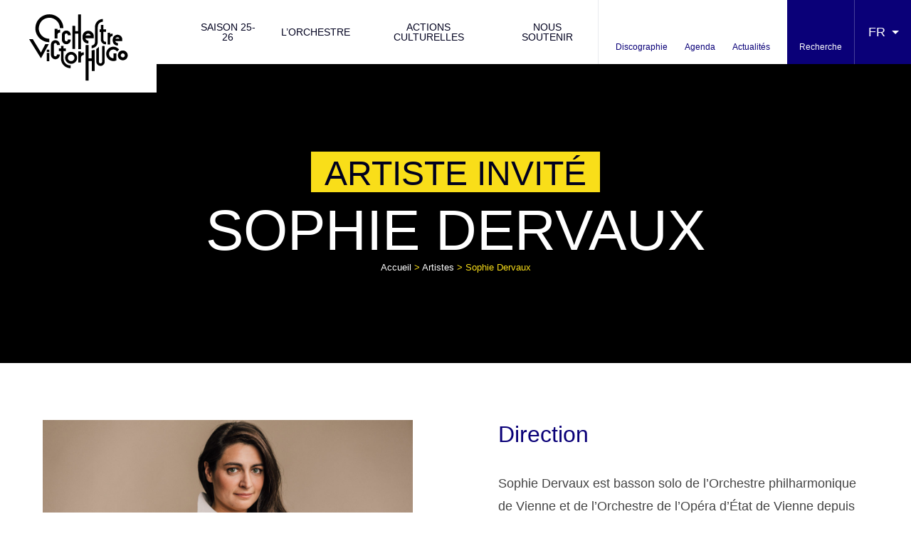

--- FILE ---
content_type: text/html; charset=UTF-8
request_url: https://www.ovhfc.com/artistes/sophie-dervaux/
body_size: 12273
content:

<!doctype html>
<html class="no-js" lang="fr-FR">
<head>
    <meta charset="UTF-8"/>
    <link rel="stylesheet" href="https://www.orchestrevictorhugo.fr/app/themes/ikuzo-starter/style.css" type="text/css" media="screen"/>
    <meta http-equiv="Content-Type" content="text/html; charset=UTF-8"/>
    <meta http-equiv="X-UA-Compatible" content="IE=edge">
    <meta name="viewport" content="width=device-width, initial-scale=1">

    <link rel="icon" href="https://www.orchestrevictorhugo.fr/app/themes/ikuzo-starter/assets/images/favicon/favicon.svg" type="image/svg+xml">
    <link rel="manifest" href="https://www.orchestrevictorhugo.fr/app/themes/ikuzo-starter/assets/images/favicon/manifest.webmanifest">

    <meta name='robots' content='index, follow, max-image-preview:large, max-snippet:-1, max-video-preview:-1'/>

	
	<title>Sophie Dervaux - Orchestre Victor Hugo</title>
	<meta name="description" content="Sophie Dervaux est basson solo de l’Orchestre philharmonique de Vienne et de l’Orchestre de l’Opéra d’État de Vienne depuis 2015. Auparavant, elle était contrebasson solo de l’Orchestre philharmonique de Berlin."/>
	<link rel="canonical" href="https://www.orchestrevictorhugo.fr/artistes/sophie-dervaux/"/>
	<meta property="og:locale" content="fr_FR"/>
	<meta property="og:type" content="article"/>
	<meta property="og:title" content="Sophie Dervaux - Orchestre Victor Hugo"/>
	<meta property="og:description" content="Sophie Dervaux est basson solo de l’Orchestre philharmonique de Vienne et de l’Orchestre de l’Opéra d’État de Vienne depuis 2015. Auparavant, elle était contrebasson solo de l’Orchestre philharmonique de Berlin."/>
	<meta property="og:url" content="https://www.orchestrevictorhugo.fr/artistes/sophie-dervaux/"/>
	<meta property="og:site_name" content="Orchestre Victor Hugo"/>
	<meta property="article:publisher" content="https://www.facebook.com/orchestrevictorhugo"/>
	<meta property="article:modified_time" content="2025-05-14T15:33:42+00:00"/>
	<meta property="og:image" content="https://www.orchestrevictorhugo.fr/app/uploads/2022/08/Sophie-Dervaux_A1_0641-©Co-Merz-scaled.jpg"/>
	<meta property="og:image:width" content="2560"/>
	<meta property="og:image:height" content="1707"/>
	<meta property="og:image:type" content="image/jpeg"/>
	<meta name="twitter:card" content="summary_large_image"/>
	<meta name="twitter:image" content="https://www.orchestrevictorhugo.fr/app/uploads/2022/08/Sophie-Dervaux_A1_0641-©Co-Merz-scaled.jpg"/>
	<meta name="twitter:label1" content="Durée de lecture estimée"/>
	<meta name="twitter:data1" content="3 minutes"/>
	<script type="application/ld+json" class="yoast-schema-graph">{"@context":"https://schema.org","@graph":[{"@type":"WebPage","@id":"https://www.orchestrevictorhugo.fr/artistes/sophie-dervaux/","url":"https://www.orchestrevictorhugo.fr/artistes/sophie-dervaux/","name":"Sophie Dervaux - Orchestre Victor Hugo","isPartOf":{"@id":"https://www.orchestrevictorhugo.fr/#website"},"primaryImageOfPage":{"@id":"https://www.orchestrevictorhugo.fr/artistes/sophie-dervaux/#primaryimage"},"image":{"@id":"https://www.orchestrevictorhugo.fr/artistes/sophie-dervaux/#primaryimage"},"thumbnailUrl":"https://www.orchestrevictorhugo.fr/app/uploads/2022/08/Sophie-Dervaux_A1_0641-©Co-Merz-scaled.jpg","datePublished":"2022-08-26T15:28:45+00:00","dateModified":"2025-05-14T15:33:42+00:00","description":"Sophie Dervaux est basson solo de l’Orchestre philharmonique de Vienne et de l’Orchestre de l’Opéra d’État de Vienne depuis 2015. Auparavant, elle était contrebasson solo de l’Orchestre philharmonique de Berlin.","breadcrumb":{"@id":"https://www.orchestrevictorhugo.fr/artistes/sophie-dervaux/#breadcrumb"},"inLanguage":"fr-FR","potentialAction":[{"@type":"ReadAction","target":["https://www.orchestrevictorhugo.fr/artistes/sophie-dervaux/"]}]},{"@type":"ImageObject","inLanguage":"fr-FR","@id":"https://www.orchestrevictorhugo.fr/artistes/sophie-dervaux/#primaryimage","url":"https://www.orchestrevictorhugo.fr/app/uploads/2022/08/Sophie-Dervaux_A1_0641-©Co-Merz-scaled.jpg","contentUrl":"https://www.orchestrevictorhugo.fr/app/uploads/2022/08/Sophie-Dervaux_A1_0641-©Co-Merz-scaled.jpg","width":2560,"height":1707},{"@type":"BreadcrumbList","@id":"https://www.orchestrevictorhugo.fr/artistes/sophie-dervaux/#breadcrumb","itemListElement":[{"@type":"ListItem","position":1,"name":"Accueil","item":"https://www.orchestrevictorhugo.fr/"},{"@type":"ListItem","position":2,"name":"Artistes","item":"https://www.orchestrevictorhugo.fr/artistes/"},{"@type":"ListItem","position":3,"name":"Sophie Dervaux"}]},{"@type":"WebSite","@id":"https://www.orchestrevictorhugo.fr/#website","url":"https://www.orchestrevictorhugo.fr/","name":"Orchestre Victor Hugo","description":"Orchestre Symphonique Bourgogne Franche-Comté","publisher":{"@id":"https://www.orchestrevictorhugo.fr/#organization"},"potentialAction":[{"@type":"SearchAction","target":{"@type":"EntryPoint","urlTemplate":"https://www.orchestrevictorhugo.fr/?s={search_term_string}"},"query-input":{"@type":"PropertyValueSpecification","valueRequired":true,"valueName":"search_term_string"}}],"inLanguage":"fr-FR"},{"@type":"Organization","@id":"https://www.orchestrevictorhugo.fr/#organization","name":"Orchestre Victor Hugo","url":"https://www.orchestrevictorhugo.fr/","logo":{"@type":"ImageObject","inLanguage":"fr-FR","@id":"https://www.orchestrevictorhugo.fr/#/schema/logo/image/","url":"https://www.orchestrevictorhugo.fr/app/uploads/2023/07/OVH_LOGO_Noir.png","contentUrl":"https://www.orchestrevictorhugo.fr/app/uploads/2023/07/OVH_LOGO_Noir.png","width":1292,"height":873,"caption":"Orchestre Victor Hugo"},"image":{"@id":"https://www.orchestrevictorhugo.fr/#/schema/logo/image/"},"sameAs":["https://www.facebook.com/orchestrevictorhugo","https://www.instagram.com/orchestrevictorhugo/","https://www.youtube.com/channel/UCjXLuAJVtY0mJxXlrdcdetg"]}]}</script>
	


<link rel='dns-prefetch' href='//www.orchestrevictorhugo.fr'/>
<link rel="alternate" type="application/rss+xml" title="Orchestre Victor Hugo &raquo; Flux" href="https://www.orchestrevictorhugo.fr/feed/"/>
<link rel="alternate" type="application/rss+xml" title="Orchestre Victor Hugo &raquo; Flux des commentaires" href="https://www.orchestrevictorhugo.fr/comments/feed/"/>
<link rel="alternate" title="oEmbed (JSON)" type="application/json+oembed" href="https://www.orchestrevictorhugo.fr/wp-json/oembed/1.0/embed?url=https%3A%2F%2Fwww.orchestrevictorhugo.fr%2Fartistes%2Fsophie-dervaux%2F"/>
<link rel="alternate" title="oEmbed (XML)" type="text/xml+oembed" href="https://www.orchestrevictorhugo.fr/wp-json/oembed/1.0/embed?url=https%3A%2F%2Fwww.orchestrevictorhugo.fr%2Fartistes%2Fsophie-dervaux%2F&#038;format=xml"/>
<style id='wp-img-auto-sizes-contain-inline-css' type='text/css'>img:is([sizes=auto i],[sizes^="auto," i]){contain-intrinsic-size:3000px 1500px}</style>
<style id='wp-emoji-styles-inline-css' type='text/css'>img.wp-smiley,img.emoji{display:inline!important;border:none!important;box-shadow:none!important;height:1em!important;width:1em!important;margin:0 .07em!important;vertical-align:-.1em!important;background:none!important;padding:0!important}</style>
<style id='wp-block-library-inline-css' type='text/css'>:root{--wp-block-synced-color:#7a00df;--wp-block-synced-color--rgb:122 , 0 , 223;--wp-bound-block-color:var(--wp-block-synced-color);--wp-editor-canvas-background:#ddd;--wp-admin-theme-color:#007cba;--wp-admin-theme-color--rgb:0 , 124 , 186;--wp-admin-theme-color-darker-10:#006ba1;--wp-admin-theme-color-darker-10--rgb:0 , 107 , 160.5;--wp-admin-theme-color-darker-20:#005a87;--wp-admin-theme-color-darker-20--rgb:0 , 90 , 135;--wp-admin-border-width-focus:2px}@media (min-resolution:192dpi){:root{--wp-admin-border-width-focus:1.5px}}.wp-element-button{cursor:pointer}:root .has-very-light-gray-background-color{background-color:#eee}:root .has-very-dark-gray-background-color{background-color:#313131}:root .has-very-light-gray-color{color:#eee}:root .has-very-dark-gray-color{color:#313131}:root .has-vivid-green-cyan-to-vivid-cyan-blue-gradient-background{background:linear-gradient(135deg,#00d084,#0693e3)}:root .has-purple-crush-gradient-background{background:linear-gradient(135deg,#34e2e4,#4721fb 50%,#ab1dfe)}:root .has-hazy-dawn-gradient-background{background:linear-gradient(135deg,#faaca8,#dad0ec)}:root .has-subdued-olive-gradient-background{background:linear-gradient(135deg,#fafae1,#67a671)}:root .has-atomic-cream-gradient-background{background:linear-gradient(135deg,#fdd79a,#004a59)}:root .has-nightshade-gradient-background{background:linear-gradient(135deg,#330968,#31cdcf)}:root .has-midnight-gradient-background{background:linear-gradient(135deg,#020381,#2874fc)}:root{--wp--preset--font-size--normal:16px;--wp--preset--font-size--huge:42px}.has-regular-font-size{font-size:1em}.has-larger-font-size{font-size:2.625em}.has-normal-font-size{font-size:var(--wp--preset--font-size--normal)}.has-huge-font-size{font-size:var(--wp--preset--font-size--huge)}.has-text-align-center{text-align:center}.has-text-align-left{text-align:left}.has-text-align-right{text-align:right}.has-fit-text{white-space:nowrap!important}#end-resizable-editor-section{display:none}.aligncenter{clear:both}.items-justified-left{justify-content:flex-start}.items-justified-center{justify-content:center}.items-justified-right{justify-content:flex-end}.items-justified-space-between{justify-content:space-between}.screen-reader-text{border:0;clip-path:inset(50%);height:1px;margin:-1px;overflow:hidden;padding:0;position:absolute;width:1px;word-wrap:normal!important}.screen-reader-text:focus{background-color:#ddd;clip-path:none;color:#444;display:block;font-size:1em;height:auto;left:5px;line-height:normal;padding:15px 23px 14px;text-decoration:none;top:5px;width:auto;z-index:100000}html :where(.has-border-color){border-style:solid}html :where([style*=border-top-color]){border-top-style:solid}html :where([style*=border-right-color]){border-right-style:solid}html :where([style*=border-bottom-color]){border-bottom-style:solid}html :where([style*=border-left-color]){border-left-style:solid}html :where([style*=border-width]){border-style:solid}html :where([style*=border-top-width]){border-top-style:solid}html :where([style*=border-right-width]){border-right-style:solid}html :where([style*=border-bottom-width]){border-bottom-style:solid}html :where([style*=border-left-width]){border-left-style:solid}html :where(img[class*=wp-image-]){height:auto;max-width:100%}:where(figure){margin:0 0 1em}html :where(.is-position-sticky){--wp-admin--admin-bar--position-offset:var(--wp-admin--admin-bar--height,0)}@media screen and (max-width:600px){html :where(.is-position-sticky){--wp-admin--admin-bar--position-offset:0}}</style><style id='wp-block-button-inline-css' type='text/css'>.wp-block-button__link{align-content:center;box-sizing:border-box;cursor:pointer;display:inline-block;height:100%;text-align:center;word-break:break-word}.wp-block-button__link.aligncenter{text-align:center}.wp-block-button__link.alignright{text-align:right}:where(.wp-block-button__link){border-radius:9999px;box-shadow:none;padding:calc(.667em + 2px) calc(1.333em + 2px);text-decoration:none}.wp-block-button[style*="text-decoration"] .wp-block-button__link{text-decoration:inherit}.wp-block-buttons>.wp-block-button.has-custom-width{max-width:none}.wp-block-buttons>.wp-block-button.has-custom-width .wp-block-button__link{width:100%}.wp-block-buttons>.wp-block-button.has-custom-font-size .wp-block-button__link{font-size:inherit}.wp-block-buttons>.wp-block-button.wp-block-button__width-25{width:calc(25% - var(--wp--style--block-gap, .5em)*.75)}.wp-block-buttons>.wp-block-button.wp-block-button__width-50{width:calc(50% - var(--wp--style--block-gap, .5em)*.5)}.wp-block-buttons>.wp-block-button.wp-block-button__width-75{width:calc(75% - var(--wp--style--block-gap, .5em)*.25)}.wp-block-buttons>.wp-block-button.wp-block-button__width-100{flex-basis:100%;width:100%}.wp-block-buttons.is-vertical>.wp-block-button.wp-block-button__width-25{width:25%}.wp-block-buttons.is-vertical>.wp-block-button.wp-block-button__width-50{width:50%}.wp-block-buttons.is-vertical>.wp-block-button.wp-block-button__width-75{width:75%}.wp-block-button.is-style-squared,.wp-block-button__link.wp-block-button.is-style-squared{border-radius:0}.wp-block-button.no-border-radius,.wp-block-button__link.no-border-radius{border-radius:0!important}:root :where(.wp-block-button .wp-block-button__link.is-style-outline),:root :where(.wp-block-button.is-style-outline>.wp-block-button__link){border:2px solid;padding:.667em 1.333em}:root :where(.wp-block-button .wp-block-button__link.is-style-outline:not(.has-text-color)),:root :where(.wp-block-button.is-style-outline>.wp-block-button__link:not(.has-text-color)){color:currentColor}:root :where(.wp-block-button .wp-block-button__link.is-style-outline:not(.has-background)),:root :where(.wp-block-button.is-style-outline>.wp-block-button__link:not(.has-background)){background-color:initial;background-image:none}</style>
<style id='wp-block-buttons-inline-css' type='text/css'>.wp-block-buttons{box-sizing:border-box}.wp-block-buttons.is-vertical{flex-direction:column}.wp-block-buttons.is-vertical>.wp-block-button:last-child{margin-bottom:0}.wp-block-buttons>.wp-block-button{display:inline-block;margin:0}.wp-block-buttons.is-content-justification-left{justify-content:flex-start}.wp-block-buttons.is-content-justification-left.is-vertical{align-items:flex-start}.wp-block-buttons.is-content-justification-center{justify-content:center}.wp-block-buttons.is-content-justification-center.is-vertical{align-items:center}.wp-block-buttons.is-content-justification-right{justify-content:flex-end}.wp-block-buttons.is-content-justification-right.is-vertical{align-items:flex-end}.wp-block-buttons.is-content-justification-space-between{justify-content:space-between}.wp-block-buttons.aligncenter{text-align:center}.wp-block-buttons:not(.is-content-justification-space-between,.is-content-justification-right,.is-content-justification-left,.is-content-justification-center) .wp-block-button.aligncenter{margin-left:auto;margin-right:auto;width:100%}.wp-block-buttons[style*="text-decoration"] .wp-block-button,.wp-block-buttons[style*="text-decoration"] .wp-block-button__link{text-decoration:inherit}.wp-block-buttons.has-custom-font-size .wp-block-button__link{font-size:inherit}.wp-block-buttons .wp-block-button__link{width:100%}.wp-block-button.aligncenter{text-align:center}</style>
<style id='wp-block-paragraph-inline-css' type='text/css'>.is-small-text{font-size:.875em}.is-regular-text{font-size:1em}.is-large-text{font-size:2.25em}.is-larger-text{font-size:3em}.has-drop-cap:not(:focus):first-letter{float:left;font-size:8.4em;font-style:normal;font-weight:100;line-height:.68;margin:.05em .1em 0 0;text-transform:uppercase}body.rtl .has-drop-cap:not(:focus):first-letter{float:none;margin-left:.1em}p.has-drop-cap.has-background{overflow:hidden}:root :where(p.has-background){padding:1.25em 2.375em}:where(p.has-text-color:not(.has-link-color)) a{color:inherit}p.has-text-align-left[style*="writing-mode:vertical-lr"],p.has-text-align-right[style*="writing-mode:vertical-rl"]{rotate:180deg}</style>
<style id='global-styles-inline-css' type='text/css'>:root{--wp--preset--aspect-ratio--square:1;--wp--preset--aspect-ratio--4-3: 4/3;--wp--preset--aspect-ratio--3-4: 3/4;--wp--preset--aspect-ratio--3-2: 3/2;--wp--preset--aspect-ratio--2-3: 2/3;--wp--preset--aspect-ratio--16-9: 16/9;--wp--preset--aspect-ratio--9-16: 9/16;--wp--preset--color--black:#000;--wp--preset--color--cyan-bluish-gray:#abb8c3;--wp--preset--color--white:#fff;--wp--preset--color--pale-pink:#f78da7;--wp--preset--color--vivid-red:#cf2e2e;--wp--preset--color--luminous-vivid-orange:#ff6900;--wp--preset--color--luminous-vivid-amber:#fcb900;--wp--preset--color--light-green-cyan:#7bdcb5;--wp--preset--color--vivid-green-cyan:#00d084;--wp--preset--color--pale-cyan-blue:#8ed1fc;--wp--preset--color--vivid-cyan-blue:#0693e3;--wp--preset--color--vivid-purple:#9b51e0;--wp--preset--color--primary:#0a0078;--wp--preset--color--secondary:#f9de19;--wp--preset--color--greydark:#00001e;--wp--preset--color--grey:#999;--wp--preset--color--greylight:#f3f3f3;--wp--preset--gradient--vivid-cyan-blue-to-vivid-purple:linear-gradient(135deg,#0693e3 0%,#9b51e0 100%);--wp--preset--gradient--light-green-cyan-to-vivid-green-cyan:linear-gradient(135deg,#7adcb4 0%,#00d082 100%);--wp--preset--gradient--luminous-vivid-amber-to-luminous-vivid-orange:linear-gradient(135deg,#fcb900 0%,#ff6900 100%);--wp--preset--gradient--luminous-vivid-orange-to-vivid-red:linear-gradient(135deg,#ff6900 0%,#cf2e2e 100%);--wp--preset--gradient--very-light-gray-to-cyan-bluish-gray:linear-gradient(135deg,#eee 0%,#a9b8c3 100%);--wp--preset--gradient--cool-to-warm-spectrum:linear-gradient(135deg,#4aeadc 0%,#9778d1 20%,#cf2aba 40%,#ee2c82 60%,#fb6962 80%,#fef84c 100%);--wp--preset--gradient--blush-light-purple:linear-gradient(135deg,#ffceec 0%,#9896f0 100%);--wp--preset--gradient--blush-bordeaux:linear-gradient(135deg,#fecda5 0%,#fe2d2d 50%,#6b003e 100%);--wp--preset--gradient--luminous-dusk:linear-gradient(135deg,#ffcb70 0%,#c751c0 50%,#4158d0 100%);--wp--preset--gradient--pale-ocean:linear-gradient(135deg,#fff5cb 0%,#b6e3d4 50%,#33a7b5 100%);--wp--preset--gradient--electric-grass:linear-gradient(135deg,#caf880 0%,#71ce7e 100%);--wp--preset--gradient--midnight:linear-gradient(135deg,#020381 0%,#2874fc 100%);--wp--preset--font-size--small:.8em;--wp--preset--font-size--medium:1.16em;--wp--preset--font-size--large:1.3em;--wp--preset--font-size--x-large:42px;--wp--preset--font-size--normal:1em;--wp--preset--spacing--20:.44rem;--wp--preset--spacing--30:.67rem;--wp--preset--spacing--40:1rem;--wp--preset--spacing--50:1.5rem;--wp--preset--spacing--60:2.25rem;--wp--preset--spacing--70:3.38rem;--wp--preset--spacing--80:5.06rem;--wp--preset--shadow--natural:6px 6px 9px rgba(0,0,0,.2);--wp--preset--shadow--deep:12px 12px 50px rgba(0,0,0,.4);--wp--preset--shadow--sharp:6px 6px 0 rgba(0,0,0,.2);--wp--preset--shadow--outlined:6px 6px 0 -3px #fff , 6px 6px #000;--wp--preset--shadow--crisp:6px 6px 0 #000}:root{--wp--style--global--content-size:1440px;--wp--style--global--wide-size:1440px}:where(body) {margin:0}.wp-site-blocks>.alignleft{float:left;margin-right:2em}.wp-site-blocks>.alignright{float:right;margin-left:2em}.wp-site-blocks>.aligncenter{justify-content:center;margin-left:auto;margin-right:auto}:where(.is-layout-flex){gap:.5em}:where(.is-layout-grid){gap:.5em}.is-layout-flow>.alignleft{float:left;margin-inline-start:0;margin-inline-end:2em}.is-layout-flow>.alignright{float:right;margin-inline-start:2em;margin-inline-end:0}.is-layout-flow>.aligncenter{margin-left:auto!important;margin-right:auto!important}.is-layout-constrained>.alignleft{float:left;margin-inline-start:0;margin-inline-end:2em}.is-layout-constrained>.alignright{float:right;margin-inline-start:2em;margin-inline-end:0}.is-layout-constrained>.aligncenter{margin-left:auto!important;margin-right:auto!important}.is-layout-constrained > :where(:not(.alignleft):not(.alignright):not(.alignfull)){max-width:var(--wp--style--global--content-size);margin-left:auto!important;margin-right:auto!important}.is-layout-constrained>.alignwide{max-width:var(--wp--style--global--wide-size)}body .is-layout-flex{display:flex}.is-layout-flex{flex-wrap:wrap;align-items:center}.is-layout-flex > :is(*, div){margin:0}body .is-layout-grid{display:grid}.is-layout-grid > :is(*, div){margin:0}body{padding-top:0;padding-right:0;padding-bottom:0;padding-left:0}a:where(:not(.wp-element-button)){text-decoration:underline}:root :where(.wp-element-button, .wp-block-button__link){background-color:#32373c;border-width:0;color:#fff;font-family:inherit;font-size:inherit;font-style:inherit;font-weight:inherit;letter-spacing:inherit;line-height:inherit;padding-top: calc(0.667em + 2px);padding-right: calc(1.333em + 2px);padding-bottom: calc(0.667em + 2px);padding-left: calc(1.333em + 2px);text-decoration:none;text-transform:inherit}.has-black-color{color:var(--wp--preset--color--black)!important}.has-cyan-bluish-gray-color{color:var(--wp--preset--color--cyan-bluish-gray)!important}.has-white-color{color:var(--wp--preset--color--white)!important}.has-pale-pink-color{color:var(--wp--preset--color--pale-pink)!important}.has-vivid-red-color{color:var(--wp--preset--color--vivid-red)!important}.has-luminous-vivid-orange-color{color:var(--wp--preset--color--luminous-vivid-orange)!important}.has-luminous-vivid-amber-color{color:var(--wp--preset--color--luminous-vivid-amber)!important}.has-light-green-cyan-color{color:var(--wp--preset--color--light-green-cyan)!important}.has-vivid-green-cyan-color{color:var(--wp--preset--color--vivid-green-cyan)!important}.has-pale-cyan-blue-color{color:var(--wp--preset--color--pale-cyan-blue)!important}.has-vivid-cyan-blue-color{color:var(--wp--preset--color--vivid-cyan-blue)!important}.has-vivid-purple-color{color:var(--wp--preset--color--vivid-purple)!important}.has-primary-color{color:var(--wp--preset--color--primary)!important}.has-secondary-color{color:var(--wp--preset--color--secondary)!important}.has-greydark-color{color:var(--wp--preset--color--greydark)!important}.has-grey-color{color:var(--wp--preset--color--grey)!important}.has-greylight-color{color:var(--wp--preset--color--greylight)!important}.has-black-background-color{background-color:var(--wp--preset--color--black)!important}.has-cyan-bluish-gray-background-color{background-color:var(--wp--preset--color--cyan-bluish-gray)!important}.has-white-background-color{background-color:var(--wp--preset--color--white)!important}.has-pale-pink-background-color{background-color:var(--wp--preset--color--pale-pink)!important}.has-vivid-red-background-color{background-color:var(--wp--preset--color--vivid-red)!important}.has-luminous-vivid-orange-background-color{background-color:var(--wp--preset--color--luminous-vivid-orange)!important}.has-luminous-vivid-amber-background-color{background-color:var(--wp--preset--color--luminous-vivid-amber)!important}.has-light-green-cyan-background-color{background-color:var(--wp--preset--color--light-green-cyan)!important}.has-vivid-green-cyan-background-color{background-color:var(--wp--preset--color--vivid-green-cyan)!important}.has-pale-cyan-blue-background-color{background-color:var(--wp--preset--color--pale-cyan-blue)!important}.has-vivid-cyan-blue-background-color{background-color:var(--wp--preset--color--vivid-cyan-blue)!important}.has-vivid-purple-background-color{background-color:var(--wp--preset--color--vivid-purple)!important}.has-primary-background-color{background-color:var(--wp--preset--color--primary)!important}.has-secondary-background-color{background-color:var(--wp--preset--color--secondary)!important}.has-greydark-background-color{background-color:var(--wp--preset--color--greydark)!important}.has-grey-background-color{background-color:var(--wp--preset--color--grey)!important}.has-greylight-background-color{background-color:var(--wp--preset--color--greylight)!important}.has-black-border-color{border-color:var(--wp--preset--color--black)!important}.has-cyan-bluish-gray-border-color{border-color:var(--wp--preset--color--cyan-bluish-gray)!important}.has-white-border-color{border-color:var(--wp--preset--color--white)!important}.has-pale-pink-border-color{border-color:var(--wp--preset--color--pale-pink)!important}.has-vivid-red-border-color{border-color:var(--wp--preset--color--vivid-red)!important}.has-luminous-vivid-orange-border-color{border-color:var(--wp--preset--color--luminous-vivid-orange)!important}.has-luminous-vivid-amber-border-color{border-color:var(--wp--preset--color--luminous-vivid-amber)!important}.has-light-green-cyan-border-color{border-color:var(--wp--preset--color--light-green-cyan)!important}.has-vivid-green-cyan-border-color{border-color:var(--wp--preset--color--vivid-green-cyan)!important}.has-pale-cyan-blue-border-color{border-color:var(--wp--preset--color--pale-cyan-blue)!important}.has-vivid-cyan-blue-border-color{border-color:var(--wp--preset--color--vivid-cyan-blue)!important}.has-vivid-purple-border-color{border-color:var(--wp--preset--color--vivid-purple)!important}.has-primary-border-color{border-color:var(--wp--preset--color--primary)!important}.has-secondary-border-color{border-color:var(--wp--preset--color--secondary)!important}.has-greydark-border-color{border-color:var(--wp--preset--color--greydark)!important}.has-grey-border-color{border-color:var(--wp--preset--color--grey)!important}.has-greylight-border-color{border-color:var(--wp--preset--color--greylight)!important}.has-vivid-cyan-blue-to-vivid-purple-gradient-background{background:var(--wp--preset--gradient--vivid-cyan-blue-to-vivid-purple)!important}.has-light-green-cyan-to-vivid-green-cyan-gradient-background{background:var(--wp--preset--gradient--light-green-cyan-to-vivid-green-cyan)!important}.has-luminous-vivid-amber-to-luminous-vivid-orange-gradient-background{background:var(--wp--preset--gradient--luminous-vivid-amber-to-luminous-vivid-orange)!important}.has-luminous-vivid-orange-to-vivid-red-gradient-background{background:var(--wp--preset--gradient--luminous-vivid-orange-to-vivid-red)!important}.has-very-light-gray-to-cyan-bluish-gray-gradient-background{background:var(--wp--preset--gradient--very-light-gray-to-cyan-bluish-gray)!important}.has-cool-to-warm-spectrum-gradient-background{background:var(--wp--preset--gradient--cool-to-warm-spectrum)!important}.has-blush-light-purple-gradient-background{background:var(--wp--preset--gradient--blush-light-purple)!important}.has-blush-bordeaux-gradient-background{background:var(--wp--preset--gradient--blush-bordeaux)!important}.has-luminous-dusk-gradient-background{background:var(--wp--preset--gradient--luminous-dusk)!important}.has-pale-ocean-gradient-background{background:var(--wp--preset--gradient--pale-ocean)!important}.has-electric-grass-gradient-background{background:var(--wp--preset--gradient--electric-grass)!important}.has-midnight-gradient-background{background:var(--wp--preset--gradient--midnight)!important}.has-small-font-size{font-size:var(--wp--preset--font-size--small)!important}.has-medium-font-size{font-size:var(--wp--preset--font-size--medium)!important}.has-large-font-size{font-size:var(--wp--preset--font-size--large)!important}.has-x-large-font-size{font-size:var(--wp--preset--font-size--x-large)!important}.has-normal-font-size{font-size:var(--wp--preset--font-size--normal)!important}</style>

<link rel='stylesheet' id='weglot-css-css' href='https://www.orchestrevictorhugo.fr/app/plugins/weglot/dist/css/front-css.css' type='text/css' media='all'/>
<link rel='stylesheet' id='new-flag-css-css' href='https://www.orchestrevictorhugo.fr/app/plugins/weglot/dist/css/new-flags.css' type='text/css' media='all'/>
<link rel='stylesheet' id='style-css' href='https://www.orchestrevictorhugo.fr/app/themes/ikuzo-starter/build/app.css?v=1.0.2' type='text/css' media='all'/>
<script type="text/javascript" src="https://www.orchestrevictorhugo.fr/app/plugins/weglot/dist/front-js.js" id="wp-weglot-js-js"></script>
<link rel="https://api.w.org/" href="https://www.orchestrevictorhugo.fr/wp-json/"/><link rel="alternate" title="JSON" type="application/json" href="https://www.orchestrevictorhugo.fr/wp-json/wp/v2/artiste/260"/><link rel="EditURI" type="application/rsd+xml" title="RSD" href="https://www.orchestrevictorhugo.fr/wp/xmlrpc.php?rsd"/>
<link rel='shortlink' href='https://www.orchestrevictorhugo.fr/?p=260'/>

<link rel="alternate" href="https://www.ovhfc.com/artistes/sophie-dervaux/" hreflang="fr"/>
<link rel="alternate" href="https://www.ovhfc.com/en/artistes/sophie-dervaux/" hreflang="en"/>
<script type="application/json" id="weglot-data">{"website":"http:\/\/localhost","uid":"ea1b644613","project_slug":"ovhfc","language_from":"fr","language_from_custom_flag":null,"language_from_custom_name":null,"excluded_paths":[{"type":"CONTAIN","value":"partenaires","language_button_displayed":false,"exclusion_behavior":"REDIRECT","excluded_languages":[],"regex":"partenaires"},{"type":"CONTAIN","value":"2018-2019","language_button_displayed":false,"exclusion_behavior":"REDIRECT","excluded_languages":[],"regex":"2018\\-2019"},{"type":"CONTAIN","value":"2019-2020","language_button_displayed":false,"exclusion_behavior":"REDIRECT","excluded_languages":[],"regex":"2019\\-2020"},{"type":"CONTAIN","value":"2020-2021","language_button_displayed":false,"exclusion_behavior":"REDIRECT","excluded_languages":[],"regex":"2020\\-2021"},{"type":"CONTAIN","value":"2021-2022","language_button_displayed":false,"exclusion_behavior":"REDIRECT","excluded_languages":[],"regex":"2021\\-2022"},{"type":"CONTAIN","value":"lieux-et-billeterie\/","language_button_displayed":false,"exclusion_behavior":"REDIRECT","excluded_languages":[],"regex":"lieux\\-et\\-billeterie\/"},{"type":"CONTAIN","value":"pause-dej-musicale","language_button_displayed":false,"exclusion_behavior":"REDIRECT","excluded_languages":[],"regex":"pause\\-dej\\-musicale"},{"type":"CONTAIN","value":"odj","language_button_displayed":false,"exclusion_behavior":"REDIRECT","excluded_languages":[],"regex":"odj"},{"type":"CONTAIN","value":"comite-syndical\/","language_button_displayed":false,"exclusion_behavior":"REDIRECT","excluded_languages":[],"regex":"comite\\-syndical\/"},{"type":"CONTAIN","value":"actions-culturelles","language_button_displayed":false,"exclusion_behavior":"REDIRECT","excluded_languages":[],"regex":"actions\\-culturelles"},{"type":"CONTAIN","value":"\/2022-2023","language_button_displayed":false,"exclusion_behavior":"REDIRECT","excluded_languages":[],"regex":"\/2022\\-2023"},{"type":"CONTAIN","value":"Masterclass","language_button_displayed":false,"exclusion_behavior":"REDIRECT","excluded_languages":[],"regex":"Masterclass"},{"type":"CONTAIN","value":"\/suivez-en-direct-le-concert-de-lorchestre-victor-hugo-a-la-folle-journee","language_button_displayed":false,"exclusion_behavior":"REDIRECT","excluded_languages":[],"regex":"\/suivez\\-en\\-direct\\-le\\-concert\\-de\\-lorchestre\\-victor\\-hugo\\-a\\-la\\-folle\\-journee"},{"type":"CONTAIN","value":"\/concerts\/2022-2023-festival-nuits-romantiques","language_button_displayed":false,"exclusion_behavior":"REDIRECT","excluded_languages":[],"regex":"\/concerts\/2022\\-2023\\-festival\\-nuits\\-romantiques"},{"type":"CONTAIN","value":"\/artistes\/jacques-gamblin","language_button_displayed":false,"exclusion_behavior":"REDIRECT","excluded_languages":[],"regex":"\/artistes\/jacques\\-gamblin"},{"type":"CONTAIN","value":"\/artistes\/marianne-croux","language_button_displayed":false,"exclusion_behavior":"REDIRECT","excluded_languages":[],"regex":"\/artistes\/marianne\\-croux"},{"type":"CONTAIN","value":"\/artistes\/nestor-laurent-perroto","language_button_displayed":false,"exclusion_behavior":"REDIRECT","excluded_languages":[],"regex":"\/artistes\/nestor\\-laurent\\-perroto"},{"type":"CONTAIN","value":"\/artistes\/jerome-lefebvre-trio-jl3","language_button_displayed":false,"exclusion_behavior":"REDIRECT","excluded_languages":[],"regex":"\/artistes\/jerome\\-lefebvre\\-trio\\-jl3"},{"type":"START_WITH","value":"\/lorchestre-habille-la-ville","language_button_displayed":false,"exclusion_behavior":"REDIRECT","excluded_languages":[],"regex":"^\/lorchestre\\-habille\\-la\\-ville"},{"type":"CONTAIN","value":"\/artistes\/jordan-gudefin","language_button_displayed":false,"exclusion_behavior":"REDIRECT","excluded_languages":[],"regex":"\/artistes\/jordan\\-gudefin"},{"type":"CONTAIN","value":"\/variations-colorees-pause-dej","language_button_displayed":false,"exclusion_behavior":"REDIRECT","excluded_languages":[],"regex":"\/variations\\-colorees\\-pause\\-dej"},{"type":"CONTAIN","value":"\/artistes\/isabelle-gely","language_button_displayed":false,"exclusion_behavior":"REDIRECT","excluded_languages":[],"regex":"\/artistes\/isabelle\\-gely"},{"type":"CONTAIN","value":"\/artistes\/jan-orawiec","language_button_displayed":false,"exclusion_behavior":"REDIRECT","excluded_languages":[],"regex":"\/artistes\/jan\\-orawiec"},{"type":"CONTAIN","value":"\/artistes\/anais-constans","language_button_displayed":false,"exclusion_behavior":"REDIRECT","excluded_languages":[],"regex":"\/artistes\/anais\\-constans"},{"type":"CONTAIN","value":"\/concerts\/mahler-numero-5","language_button_displayed":false,"exclusion_behavior":"REDIRECT","excluded_languages":[],"regex":"\/concerts\/mahler\\-numero\\-5"},{"type":"CONTAIN","value":"\/artistes\/fiona-monbet","language_button_displayed":false,"exclusion_behavior":"REDIRECT","excluded_languages":[],"regex":"\/artistes\/fiona\\-monbet"}],"excluded_blocks":[],"custom_settings":{"button_style":{"is_dropdown":true,"flag_type":"rectangle_mat","with_name":true,"custom_css":"","with_flags":false,"full_name":false},"translate_email":false,"translate_search":false,"translate_amp":false,"switchers":[{"templates":{"name":"default","hash":"095ffb8d22f66be52959023fa4eeb71a05f20f73"},"location":[],"style":{"with_flags":false,"flag_type":"rectangle_mat","with_name":true,"full_name":false,"is_dropdown":true}}]},"pending_translation_enabled":false,"curl_ssl_check_enabled":true,"custom_css":null,"languages":[{"language_to":"en","custom_code":null,"custom_name":null,"custom_local_name":null,"provider":null,"enabled":true,"automatic_translation_enabled":true,"deleted_at":null,"connect_host_destination":null,"custom_flag":null}],"organization_slug":"w-e9c21d6aad","current_language":"fr","switcher_links":{"fr":"https:\/\/www.ovhfc.com\/artistes\/sophie-dervaux\/","en":"https:\/\/www.ovhfc.com\/en\/artistes\/sophie-dervaux\/"},"original_path":"\/artistes\/sophie-dervaux\/"}</script>

    
    <script>var _paq=window._paq=window._paq||[];_paq.push(['trackPageView']);_paq.push(['enableLinkTracking']);(function(){var u="https://matomo.ikuzo.fr/";_paq.push(['setTrackerUrl',u+'matomo.php']);_paq.push(['setSiteId','17']);var d=document,g=d.createElement('script'),s=d.getElementsByTagName('script')[0];g.async=true;g.src=u+'matomo.js';s.parentNode.insertBefore(g,s);})();</script>
    
			</head>

	<body class="wp-singular artiste-template-default single single-artiste postid-260 wp-embed-responsive wp-theme-ikuzo-starter " data-template="base.twig">
		<div class="navbar">
			<a class="navbar-logo" href="https://www.orchestrevictorhugo.fr">
				<img src="https://www.orchestrevictorhugo.fr/app/themes/ikuzo-starter/assets/images/logov2.svg" alt="Orchestre Victor Hugo" width="202" height="136">
			</a>
			<div class="navbar-spacer"></div>
			<button class="navbar-burger has-default-animation" aria-label="burger menu">
				<span></span><span></span><span></span>
			</button>
			<nav class="navbar-menu has-default-animation">
				<div class="navbar-menu-main">
					<div class="navbar-menu-title">MENU</div>
					                        <div class="navbar-item has-dropdown is-hoverable">
                <button class="navbar-link">
                    Saison 25-26
                </button>
                <div class="navbar-dropdown">
                    <div class="navbar-menu-action navbar-menu-back"></div>
                    <div class="navbar-dropdown-inner">
                                                    <a href="https://www.orchestrevictorhugo.fr/concerts/" target="" class="navbar-dropdown-item">
                                Concerts
                            </a>
                                                    <a href="https://www.orchestrevictorhugo.fr/artistes/" target="" class="navbar-dropdown-item">
                                Artistes
                            </a>
                                                    <a href="https://www.orchestrevictorhugo.fr/lieux-et-billetteries/" target="" class="navbar-dropdown-item">
                                Lieux et billetteries
                            </a>
                                            </div>
                </div>
            </div>
                                <div class="navbar-item has-dropdown is-hoverable">
                <button class="navbar-link">
                    L’orchestre
                </button>
                <div class="navbar-dropdown">
                    <div class="navbar-menu-action navbar-menu-back"></div>
                    <div class="navbar-dropdown-inner">
                                                    <a href="https://www.orchestrevictorhugo.fr/lorchestre/presentation/" target="" class="navbar-dropdown-item">
                                Présentation
                            </a>
                                                    <a href="https://www.orchestrevictorhugo.fr/lorchestre/jean-francois-verdier/" target="" class="navbar-dropdown-item">
                                Directeur artistique & musical
                            </a>
                                                    <a href="https://www.orchestrevictorhugo.fr/les-chefs-assistants/" target="" class="navbar-dropdown-item">
                                Les chefs assistants
                            </a>
                                                    <a href="https://www.orchestrevictorhugo.fr/lorchestre/les-musiciens/" target="" class="navbar-dropdown-item">
                                Les musiciens
                            </a>
                                                    <a href="https://www.orchestrevictorhugo.fr/lorchestre/lequipe/" target="" class="navbar-dropdown-item">
                                L’équipe
                            </a>
                                                    <a href="https://www.orchestrevictorhugo.fr/lorchestre/comite-syndical/" target="" class="navbar-dropdown-item">
                                Le comité syndical
                            </a>
                                            </div>
                </div>
            </div>
                                <div class="navbar-item has-dropdown is-hoverable">
                <button class="navbar-link">
                    Actions culturelles
                </button>
                <div class="navbar-dropdown">
                    <div class="navbar-menu-action navbar-menu-back"></div>
                    <div class="navbar-dropdown-inner">
                                                    <a href="https://www.orchestrevictorhugo.fr/actions-culturelles/scolaires/" target="" class="navbar-dropdown-item">
                                Scolaires
                            </a>
                                                    <a href="https://www.orchestrevictorhugo.fr/actions-culturelles/autour-des-concerts/" target="" class="navbar-dropdown-item">
                                Autour des concerts
                            </a>
                                                    <a href="https://www.orchestrevictorhugo.fr/actions-culturelles/experience-immersives/" target="" class="navbar-dropdown-item">
                                Expériences immersives
                            </a>
                                                    <a href="https://www.orchestrevictorhugo.fr/actions-culturelles/publics-specifiques/" target="" class="navbar-dropdown-item">
                                Publics spécifiques
                            </a>
                                                    <a href="https://www.orchestrevictorhugo.fr/actions-culturelles/lorchestre-des-jeunes/" target="" class="navbar-dropdown-item">
                                L’Orchestre des Jeunes
                            </a>
                                            </div>
                </div>
            </div>
                                <div class="navbar-item has-dropdown is-hoverable">
                <button class="navbar-link">
                    Nous soutenir
                </button>
                <div class="navbar-dropdown">
                    <div class="navbar-menu-action navbar-menu-back"></div>
                    <div class="navbar-dropdown-inner">
                                                    <a href="https://www.orchestrevictorhugo.fr/entreprises-et-particuliers/" target="" class="navbar-dropdown-item">
                                Entreprises et particuliers
                            </a>
                                                    <a href="https://www.orchestrevictorhugo.fr/nous-soutenir/partenaires/" target="" class="navbar-dropdown-item">
                                Partenaires
                            </a>
                                                    <a href="https://www.orchestrevictorhugo.fr/nous-soutenir/ils-parlent-de-nous/" target="" class="navbar-dropdown-item">
                                Ils parlent de nous !
                            </a>
                                            </div>
                </div>
            </div>
            				</div>
				<div class="navbar-menu-tools">
					<a href="https://www.orchestrevictorhugo.fr/discographie/" class="navbar-menu-tool">
						<svg class="icon" width="32" height="32">
            <use xlink:href="https://www.orchestrevictorhugo.fr/app/themes/ikuzo-starter/assets/images/svgsprite.svg#discographie"></use>
        </svg>
						<span>Discographie</span>
					</a>
					<a href="/agenda" class="navbar-menu-tool">
						<svg class="icon" width="32" height="32">
            <use xlink:href="https://www.orchestrevictorhugo.fr/app/themes/ikuzo-starter/assets/images/svgsprite.svg#agenda"></use>
        </svg>
						<span>Agenda</span>
					</a>
					<a href="https://www.orchestrevictorhugo.fr/actualites/" class="navbar-menu-tool">
						<svg class="icon" width="32" height="32">
            <use xlink:href="https://www.orchestrevictorhugo.fr/app/themes/ikuzo-starter/assets/images/svgsprite.svg#news"></use>
        </svg>
						<span>Actualités</span>
					</a>
					<a href="#" class="navbar-menu-tool is-search">
						<svg class="icon" width="32" height="32">
            <use xlink:href="https://www.orchestrevictorhugo.fr/app/themes/ikuzo-starter/assets/images/svgsprite.svg#search"></use>
        </svg>
						<span>Recherche</span>
					</a>
					<div class="navbar-search-form">
						<form action="/" method="get" class="navbar-search-form-inner">
							<input type="text" name="s" placeholder="Votre recherche ...">
							<button type="submit">OK</button>
						</form>
					</div>
				</div>
			</nav>
			<div class="navbar-lang">
				<aside data-wg-notranslate="" class="country-selector weglot-dropdown close_outside_click closed weglot-shortcode wg-" tabindex="0" aria-expanded="false" aria-label="Language selected: French"><input id="wg697650b5458245.859716351769361589651" class="weglot_choice" type="checkbox" name="menu"/><label data-l="fr" tabindex="-1" for="wg697650b5458245.859716351769361589651" class="wgcurrent wg-li weglot-lang weglot-language flag-0 wg-fr" data-code-language="wg-fr" data-name-language="FR"><span class="wglanguage-name">FR</span></label><ul role="none"><li data-l="en" class="wg-li weglot-lang weglot-language flag-0 wg-en" data-code-language="en" role="option"><a title="Language switcher : English" class="weglot-language-en" role="option" data-wg-notranslate="" href="https://www.ovhfc.com/en/artistes/sophie-dervaux/">EN</a></li></ul></aside>
			</div>
		</div>

		<main id="main">
			
            <div class="page-head  is-small ">
            <div class="page-head-image">
                            </div>

            <div class="page-head-body">
                                    <div class="page-head-suptitle">Artiste invité</div>
                                <h1 class="title is-1">
                    Sophie Dervaux
                </h1>
                                <nav class="breadcrumbs"><span><span><a href="https://www.orchestrevictorhugo.fr/">Accueil</a></span> &gt; <span><a href="https://www.orchestrevictorhugo.fr/artistes/">Artistes</a></span> &gt; <span class="breadcrumb_last" aria-current="page">Sophie Dervaux</span></span></nav>
            </div>

                                        
            <div class="triangle is-primary"></div>
            <div class="triangle is-grey-light is-right"></div>
        </div>
    
    
    <div class="pagenews section">
        <div class="pagenews-inner container">
            <div class="pagenews-image">
                                    <img src="https://www.orchestrevictorhugo.fr/app/uploads/2022/08/Sophie-Dervaux_A1_0641-©Co-Merz-1200x800.jpg" alt="">
                            </div>
            <div class="pagenews-content">
                <div class="content">
                                                                <div class="title is-3">
                                                            Direction
                                
                                                    </div>
                                        
<p>Sophie Dervaux est basson solo de l’Orchestre philharmonique de Vienne et de l’Orchestre de l’Opéra d’État de Vienne depuis 2015. Auparavant, elle était contrebasson solo de l’Orchestre philharmonique de Berlin.</p>



<p>Elle est lauréate de nombreux concours prestigieux, dont le Concours international de musique de l’ARD de Munich (2013) et le Beethoven Ring de Bonn (2014). Elle s’est produite en tant que soliste avec des orchestres renommés tels que l’Orchestre philharmonique de Vienne, le Konzerthausorchester Berlin, et l’Orchestre national de Lyon. Son vaste répertoire de soliste comprend des œuvres de Vivaldi, Saint-Saëns, Jolivet, Strauss, Mozart, Hummel, Haydn, Paganini…</p>



<p>Sophie Dervaux s’est produite dans les plus grandes salles de concert du monde, telles que la Philharmonie de Paris, la Philharmonie de Berlin, le Suntory Hall de Tokyo, le Carnegie Hall de New York et le Royal Albert Hall de Londres.</p>



<p>En avril 2022, Berlin Classics publie son second album <em>Mozart-Hummel-Vanhal</em>. Sur cet enregistrement, elle n’est pas seulement soliste, elle dirige également le Mozarteumorchester de Salzburg. Sophie Dervaux commence la direction d’orchestre en 2019 avec l’Orchestre National de Chambre d’Arménie. En plus du Mozarteumorchester de Salzburg, elle a également dirigé l’Orchestre de Chambre de Munich, l’Orchestre <em>Victor Hugo</em> Franche-Comté, l’orchestre de chambre Les Sacqueboutiers, et le Aichi Chamber Orchestra, avec lequel elle a donné la première mondiale du concerto pour basson <em>Nagoya </em>de Félix Dervaux au Shirakawa Hall de Nagoya (Japon).</p>



<p>Son premier album <em>Impressions</em>,enregistré en 2021 avec le pianist Sélim Mazari pour Berlin Classics a été largement salué par la critique et a reçu le <em>Prix de la critique allemande du disque</em>. En tant que chambriste, elle se produit régulièrement avec des musiciens de renommée internationale et a enregistré en 2020 le <em>Trio</em> <em>pour piano, basson et flûte</em> de Beethoven avec Daniel Barenboim et Emmanuel Pahud pour Warner Classics.</p>



<p>En parallèle de son travail de soliste et de musicienne d’orchestre, Sophie Dervaux enseigne à la Musik und Kunst Privatuniversität de Vienne et donne des masterclass à travers le monde dans des conservatoires renommés. Elle joue un basson Püchner depuis 2014 et a à cœur de mieux faire connaître son instrument. Elle a commencé sa formation musicale à la guitare et à la clarinette, et joue du basson depuis 2003. Après une formation au Conservatoire de Versailles, elle a étudié au Conservatoire national supérieur de musique de Lyon et à l’Académie de musique Hanns Eisler de Berlin, avant de rejoindre l’Académie de l’Orchestre philharmonique de Berlin (Académie Karajan). Parmi ses professeurs figurent Carlo Colombo, Jean Pignoly, Volker Tessmann et Daniele Damiano.</p>



<div class="wp-block-buttons is-layout-flex wp-block-buttons-is-layout-flex">
<div class="wp-block-button"><a class="wp-block-button__link" href="https://sophiedervaux.com/fr/" target="_blank" rel="noreferrer noopener">Site internet</a></div>
</div>

                </div>
            </div>

                            <div class="pagenews-back">
                    <div class="container">
                        <a class="button is-grey has-no-tt" onclick="window.history.back()">
                            <svg class="icon" width="10" height="13">
            <use xlink:href="https://www.orchestrevictorhugo.fr/app/themes/ikuzo-starter/assets/images/svgsprite.svg#back"></use>
        </svg>
                            <span>Retour</span>
                        </a>
                    </div>
                </div>
                    </div>
    </div>

    <div style="clear: both;"></div>

    
		</main>

					
<footer class="footer">
    <div class="section">
        <div class="container is-small">
            <div class="footer-columns">
                <div class="footer-column">
                    <h2 class="footer-title">Contactez-nous</h2>
                    <a href="/contact" class="button is-white"><span>Formulaire de contact</span></a>
                </div>
                <div class="footer-column">
                    <h2 class="footer-title">Newsletter</h2>
                    <a href="/newsletter" class="button is-white">
                        <span>S'inscrire à la newsletter</span>
                    </a>
                </div>
                <div class="footer-column">
                    <h2 class="footer-title">Sur les réseaux</h2>
                    <div class="sociallinks">
                                                    <a href="https://fr-fr.facebook.com/orchestrevictorhugo" class="sociallinks-item" target="_blank" rel="noopener">
                                <svg class="icon" width="14" height="14">
            <use xlink:href="https://www.orchestrevictorhugo.fr/app/themes/ikuzo-starter/assets/images/svgsprite.svg#facebook"></use>
        </svg>
                            </a>
                                                                            <a href="https://www.instagram.com/orchestrevictorhugo/?hl=fr" class="sociallinks-item" target="_blank" rel="noopener">
                                <svg class="icon" width="17" height="17">
            <use xlink:href="https://www.orchestrevictorhugo.fr/app/themes/ikuzo-starter/assets/images/svgsprite.svg#instagram"></use>
        </svg>
                            </a>
                                                                            <a href="https://www.youtube.com/@orchestrevictorhugo" class="sociallinks-item" target="_blank" rel="noopener">
                                <svg class="icon" width="17" height="17">
            <use xlink:href="https://www.orchestrevictorhugo.fr/app/themes/ikuzo-starter/assets/images/svgsprite.svg#youtube"></use>
        </svg>
                            </a>
                                                                    </div>
                </div>
            </div>
        </div>
    </div>
    <div class="footer-bottom"><a href="https://www.orchestrevictorhugo.fr/credits/">Crédits</a>&nbsp;&nbsp;|&nbsp;&nbsp;<a href="https://www.orchestrevictorhugo.fr/mentions-legales/">Mentions légales</a><div style='margin-top: 6px; font-variation-settings: "wght" 300;'>Réalisation <a href="https://ikuzo.fr" target="_blank" title="Agence création de site web Besançon">ikuzo</a></div>
    </div>
</footer>			<script type="speculationrules">
{"prefetch":[{"source":"document","where":{"and":[{"href_matches":"/*"},{"not":{"href_matches":["/wp/wp-*.php","/wp/wp-admin/*","/app/uploads/*","/app/*","/app/plugins/*","/app/themes/ikuzo-starter/*","/*\\?(.+)"]}},{"not":{"selector_matches":"a[rel~=\"nofollow\"]"}},{"not":{"selector_matches":".no-prefetch, .no-prefetch a"}}]},"eagerness":"conservative"}]}
</script>
<script type="text/javascript" src="https://www.orchestrevictorhugo.fr/app/themes/ikuzo-starter/build/app.js" id="app-js"></script>
<script id="wp-emoji-settings" type="application/json">
{"baseUrl":"https://s.w.org/images/core/emoji/17.0.2/72x72/","ext":".png","svgUrl":"https://s.w.org/images/core/emoji/17.0.2/svg/","svgExt":".svg","source":{"concatemoji":"https://www.orchestrevictorhugo.fr/wp/wp-includes/js/wp-emoji-release.min.js"}}
</script>
<script type="module">
/* <![CDATA[ */
/*! This file is auto-generated */
const a=JSON.parse(document.getElementById("wp-emoji-settings").textContent),o=(window._wpemojiSettings=a,"wpEmojiSettingsSupports"),s=["flag","emoji"];function i(e){try{var t={supportTests:e,timestamp:(new Date).valueOf()};sessionStorage.setItem(o,JSON.stringify(t))}catch(e){}}function c(e,t,n){e.clearRect(0,0,e.canvas.width,e.canvas.height),e.fillText(t,0,0);t=new Uint32Array(e.getImageData(0,0,e.canvas.width,e.canvas.height).data);e.clearRect(0,0,e.canvas.width,e.canvas.height),e.fillText(n,0,0);const a=new Uint32Array(e.getImageData(0,0,e.canvas.width,e.canvas.height).data);return t.every((e,t)=>e===a[t])}function p(e,t){e.clearRect(0,0,e.canvas.width,e.canvas.height),e.fillText(t,0,0);var n=e.getImageData(16,16,1,1);for(let e=0;e<n.data.length;e++)if(0!==n.data[e])return!1;return!0}function u(e,t,n,a){switch(t){case"flag":return n(e,"\ud83c\udff3\ufe0f\u200d\u26a7\ufe0f","\ud83c\udff3\ufe0f\u200b\u26a7\ufe0f")?!1:!n(e,"\ud83c\udde8\ud83c\uddf6","\ud83c\udde8\u200b\ud83c\uddf6")&&!n(e,"\ud83c\udff4\udb40\udc67\udb40\udc62\udb40\udc65\udb40\udc6e\udb40\udc67\udb40\udc7f","\ud83c\udff4\u200b\udb40\udc67\u200b\udb40\udc62\u200b\udb40\udc65\u200b\udb40\udc6e\u200b\udb40\udc67\u200b\udb40\udc7f");case"emoji":return!a(e,"\ud83e\u1fac8")}return!1}function f(e,t,n,a){let r;const o=(r="undefined"!=typeof WorkerGlobalScope&&self instanceof WorkerGlobalScope?new OffscreenCanvas(300,150):document.createElement("canvas")).getContext("2d",{willReadFrequently:!0}),s=(o.textBaseline="top",o.font="600 32px Arial",{});return e.forEach(e=>{s[e]=t(o,e,n,a)}),s}function r(e){var t=document.createElement("script");t.src=e,t.defer=!0,document.head.appendChild(t)}a.supports={everything:!0,everythingExceptFlag:!0},new Promise(t=>{let n=function(){try{var e=JSON.parse(sessionStorage.getItem(o));if("object"==typeof e&&"number"==typeof e.timestamp&&(new Date).valueOf()<e.timestamp+604800&&"object"==typeof e.supportTests)return e.supportTests}catch(e){}return null}();if(!n){if("undefined"!=typeof Worker&&"undefined"!=typeof OffscreenCanvas&&"undefined"!=typeof URL&&URL.createObjectURL&&"undefined"!=typeof Blob)try{var e="postMessage("+f.toString()+"("+[JSON.stringify(s),u.toString(),c.toString(),p.toString()].join(",")+"));",a=new Blob([e],{type:"text/javascript"});const r=new Worker(URL.createObjectURL(a),{name:"wpTestEmojiSupports"});return void(r.onmessage=e=>{i(n=e.data),r.terminate(),t(n)})}catch(e){}i(n=f(s,u,c,p))}t(n)}).then(e=>{for(const n in e)a.supports[n]=e[n],a.supports.everything=a.supports.everything&&a.supports[n],"flag"!==n&&(a.supports.everythingExceptFlag=a.supports.everythingExceptFlag&&a.supports[n]);var t;a.supports.everythingExceptFlag=a.supports.everythingExceptFlag&&!a.supports.flag,a.supports.everything||((t=a.source||{}).concatemoji?r(t.concatemoji):t.wpemoji&&t.twemoji&&(r(t.twemoji),r(t.wpemoji)))});
//# sourceURL=https://www.orchestrevictorhugo.fr/wp/wp-includes/js/wp-emoji-loader.min.js
/* ]]> */
</script>

			</body>
</html>


--- FILE ---
content_type: text/css
request_url: https://www.orchestrevictorhugo.fr/app/themes/ikuzo-starter/style.css
body_size: -68
content:
/*
 * Theme Name: Ikuzo starter
 * Description: starter
 * Version: 1.0.2
 * Author: Ikuzo
*/


--- FILE ---
content_type: text/css
request_url: https://www.orchestrevictorhugo.fr/app/themes/ikuzo-starter/build/app.css?v=1.0.2
body_size: 12865
content:
@charset "UTF-8";@font-face{font-family:Bahnschrift;font-style:normal;font-weight:400;src:url(/app/themes/ikuzo-starter/build/fonts/BAHNSCHRIFT.42ee57d5.woff) format("woff")}.concertitem-subtitle,.home-slider-title>span{font-variation-settings:"wght" 300,"wdth" 77}.agendaitem-title,.concertitem-title,.home-slider-slide-title{font-variation-settings:"wght" 400,"wdth" 77}.agendaitem-date,.artistitem-title,.breadcrumbs,.button,.concert-about-title,.concertitem-category,.concertitem-date-location,.content b,.content h2,.content strong,.dayslist-month,.discitem-title,.footer-title,.home-concerts-title,.home-news-title,.home-slider-title,.mce-content-body b,.navbar-link,.page-filters-radio-choices label,.page-filters-select select,.pagination .page-numbers,.title.is-2,.videoitem-title{font-variation-settings:"wght" 600}.concertitem-state,.content h1,.home-videos-about-title,.navbar-menu-title,.newsitem-date,.title.is-1{font-variation-settings:"wght" 700}.agendaitem-category,.artistitem.is-small .artistitem-category,.colorlegend-item,.concert-date-address,.content ol,.content p,.content ul,.discitem-desc,.form textarea.form-input,.home-slider-slide-text,.home-videos-about-text,.lightbox-item-caption,.mce-content-body ol,.mce-content-body p,.mce-content-body ul,.navbar-dropdown-item,.newsitem-excerpt,.newsitem-postedat,.page-filters-radio-label,.page-head-subtitle,.page-head-suptitle,ol.wp-block,p.wp-block,ul.wp-block{font-variation-settings:"wght" 300}.concertitem-image:after,.content figure .video iframe,.home-slider-images:after,.lightbox-item,.lightbox-items,.page-head-image,[data-scroll-anim=wipe] .wipe{bottom:0;left:0;position:absolute;right:0;top:0}.discitem-image>.icon{left:50%;position:absolute;top:50%;transform:translate(-50%,-50%)}.home-slider-images img,.image-ratio img,.page-head-image img{height:100%;left:0;-o-object-fit:cover;object-fit:cover;position:absolute;top:0;width:100%}.button.is-loading:after,.loader{-webkit-animation:spin .5s linear infinite;animation:spin .5s linear infinite;border:2px solid #4a4a4a;border-radius:290486px;border-right-color:transparent!important;border-top-color:transparent!important;content:"";display:block;height:1em;position:relative;width:1em}@-webkit-keyframes spin{0%{transform:rotate(0deg)}to{transform:rotate(1turn)}}@keyframes spin{0%{transform:rotate(0deg)}to{transform:rotate(1turn)}}

/*! minireset.css v0.0.5 | MIT License | github.com/jgthms/minireset.css */blockquote,body,dd,dl,dt,fieldset,figure,h1,h2,h3,h4,h5,h6,hr,html,iframe,legend,li,ol,p,pre,textarea,ul{margin:0;padding:0}h1,h2,h3,h4,h5,h6{font-size:100%;font-weight:400}ul{list-style:none}button,input,select,textarea{margin:0}html{box-sizing:border-box}*,:after,:before{box-sizing:inherit}img,video{height:auto;max-width:100%}iframe{border:0}table{border-collapse:collapse;border-spacing:0}td,th{padding:0;text-align:left}*{box-sizing:border-box}html{font-size:62.5%}body{color:#000;font-family:Bahnschrift,sans-serif;font-size:1.8rem;line-height:1.8}@media (max-width:500px){body{font-size:1.4rem}}a{color:inherit;text-decoration:none}:focus:not(:focus-visible){outline:none}.columns{display:flex}@media (max-width:500px){.columns:not(.is-mobile){flex-direction:column}}.column,.column.is-flex-1{flex:1}.column.is-flex-2{flex:2}.column.is-flex-3{flex:3}.column.is-flex-4{flex:4}.column.is-flex-5{flex:5}.column.is-flex-6{flex:6}.column.is-flex-7{flex:7}.column.is-flex-8{flex:8}.column.is-flex-9{flex:9}.column.is-flex-10{flex:10}.content blockquote:not(:last-child),.content dl:not(:last-child),.content figure:not(:last-child),.content ol:not(:last-child),.content p:not(:last-child),.content pre:not(:last-child),.content table:not(:last-child),.content ul:not(:last-child){margin-bottom:1.5em}.content a{color:#0a0078;text-decoration:underline}.content blockquote{font-size:2rem}.content table{width:100%}.content table td,.content table th{border:1px solid #000;padding:.3em 1em}.content ul{list-style-type:disc}.content ol,.content ul{list-style-position:inside;padding:0}.content dt,.content li{margin:0 0 .3em}.content dt{font-weight:700}.content dd{font-style:italic;margin:0 0 .6em}.content pre{background-color:#00001e;color:#fff;font-family:monospace,sans-serif;padding:20px;white-space:pre-wrap}.content figcaption{display:block;font-style:italic;margin-top:5px;text-align:center}.content figure img{display:block}.content figure .video{padding-bottom:56.25%;position:relative}.content figure .video iframe{height:100%;width:100%}@media (max-width:500px){.content blockquote{font-size:1.6rem}}.grid{grid-gap:30px;display:grid;grid-template-columns:repeat(auto-fill,minmax(250px,1fr))}.grid-item-image{position:relative}.grid-item-body{padding-top:10px}.section{padding:80px 60px}@media (max-width:500px){.section{padding:40px 30px}}.container{margin:0 auto;max-width:1440px}.is-hidden-mobile{display:none}@media (min-width:501px){.is-hidden-tablet{display:none}.is-showed-tablet{display:block}}@media (min-width:801px){.is-hidden-desktop{display:none}.is-showed-desktop{display:block}}@media (min-width:1201px){.is-hidden-widescreen{display:none}.is-showed-widescreen{display:block}}@media (min-width:1601px){.is-hidden-fullhd{display:none}.is-showed-fullhd{display:block}}.buttons{align-items:center;display:flex;flex-wrap:wrap;justify-content:flex-start}.buttons .button{margin-bottom:6px}.buttons .button:not(:last-child){margin-right:6px}.button{align-items:center;background-color:#f5f5f5;border:none;border-radius:100px;cursor:pointer;display:inline-flex;font-size:1.6rem;height:50px;padding:0 1.5em;position:relative}.button[disabled]{cursor:not-allowed;opacity:.5}.button.is-loading{color:transparent!important}.button.is-loading:after{left:calc(50% - .5em);position:absolute;top:calc(50% - .5em)}.button.is-large{border-radius:100px;font-size:2rem;height:60px;padding:0 2em}.button.is-small{font-size:1.4rem;height:38px;padding:0 1.5em}.button.is-rounded,.button.is-small{border-radius:100px}.button.is-primary{background-color:#0a0078;color:#fff}.button.is-primary:after{border-color:#fff}.button.is-secondary{background-color:#f9de19;color:#fff}.button.is-secondary:after{border-color:#fff}.button.is-success{background-color:#23d160;color:#fff}.button.is-success:after{border-color:#fff}.button.is-error{background-color:#ff3860;color:#fff}.button.is-error:after{border-color:#fff}.button.is-dark{background-color:#00001e;color:#fff}.button.is-dark:after{border-color:#fff}@media (max-width:500px){.button{font-size:1.12rem;height:35px}.button.is-large{font-size:1.4rem;height:42px}.button.is-small{font-size:.98rem;height:26.6px}}.close{-moz-appearance:none;-webkit-appearance:none;background-color:rgba(0,0,0,.2);border:none;border-radius:290486px;color:#fff;cursor:pointer;display:inline-block;height:30px;outline:0;pointer-events:auto;position:relative;width:30px}.close:hover{background-color:rgba(0,0,0,.3);color:#fff}.close.is-small{height:20px;width:20px}.close.is-large{height:50px;width:50px}.close:after,.close:before{background-color:currentColor;content:"";display:block;left:50%;position:absolute;top:50%;transform:translateX(-50%) translateY(-50%) rotate(45deg);transform-origin:center center}.close:before{height:2px;width:50%}.close:after{height:50%;width:2px}.title{font-size:3.2rem;font-weight:400}.title:not(:first-child){margin-top:2em}.title:not(:last-child){margin-bottom:1em}@media (max-width:500px){.title{font-size:2.3rem}}.content h1,.title.is-1{color:#fff;font-size:8rem;font-weight:400}.content h1:not(:first-child),.title.is-1:not(:first-child){margin-top:0}.content h1:not(:last-child),.title.is-1:not(:last-child){margin-bottom:0}.content h2,.title.is-2{color:#00001e;font-size:4.8rem;font-weight:400}.content h2:not(:first-child),.title.is-2:not(:first-child){margin-top:2em}.content h2:not(:last-child),.title.is-2:not(:last-child){margin-bottom:1em}.content h3,.title.is-3{color:#0a0078;font-size:3.2rem;font-weight:400}.content h3:not(:first-child),.title.is-3:not(:first-child){margin-top:2em}.content h3:not(:last-child),.title.is-3:not(:last-child){margin-bottom:1em}.content h4,.title.is-4{color:#00001e;font-size:2.8rem;font-weight:400}.content h4:not(:first-child),.title.is-4:not(:first-child){margin-top:2em}.content h4:not(:last-child),.title.is-4:not(:last-child){margin-bottom:1em}.content h5,.title.is-5{color:#0a0078;font-size:2.2rem;font-weight:400}.content h5:not(:first-child),.title.is-5:not(:first-child){margin-top:2em}.content h5:not(:last-child),.title.is-5:not(:last-child){margin-bottom:1em}.content h6,.title.is-6{color:#00001e;font-size:1.8rem;font-weight:400}.content h6:not(:first-child),.title.is-6:not(:first-child){margin-top:2em}.content h6:not(:last-child),.title.is-6:not(:last-child){margin-bottom:1em}@media (max-width:500px){.content h1,.title.is-1{font-size:4.2rem}.content h2,.title.is-2{font-size:2.5rem}.content h3,.title.is-3{font-size:2.3rem}.content h4,.title.is-4{font-size:2rem}.content h5,.title.is-5{font-size:1.8rem}.content h6,.title.is-6{font-size:1.6rem}}.has-text-center{text-align:center}.has-text-right{text-align:right}.has-text-left{text-align:left}.has-text-justify{text-align:justify}.has-text-primary{color:#0a0078}.has-text-secondary{color:#f9de19}.image-ratio{position:relative}.image-ratio:before{content:"";display:block;padding-bottom:var(--ratio)}.breadcrumb ul{align-items:flex-start;display:flex;flex-wrap:wrap;justify-content:flex-start}.breadcrumb li{align-items:center;display:flex}.breadcrumb li:first-child a{padding-left:0}.breadcrumb li+li:before{color:#dbdbdb;content:"/"}.breadcrumb li.is-active a{color:#f3f3f3;cursor:default;pointer-events:none}.breadcrumb a{align-items:center;color:#0a0a0a;display:flex;justify-content:center;padding:0 10px;transition:color .2s ease-in-out}.breadcrumb a:hover{color:#0a0078}.breadcrumb a .icon:first-child{margin-right:5px}.breadcrumb.is-centered ul{justify-content:center}.breadcrumb.is-right ul{justify-content:flex-end}.form-line{align-items:flex-start;display:flex;padding:0 0 15px}.form-field{flex:1;margin:0 20px}.form-field:first-child{margin-left:0}.form-field:last-child{margin-right:0}.form-field.is-column .form-checkboxes,.form-field.is-column .form-radio{align-items:flex-start;flex-direction:column}.form-field.is-error .form-control{border:1px solid #ff3860}.form-field.is-required .form-checkbox>span:after,.form-field.is-required .form-label:after{color:#ff3860;content:"*";display:inline-block;margin-left:4px}.form-select{position:relative}.form-select:before{border-bottom:2px solid #0a0078;border-right:2px solid #0a0078;content:"";display:inline-block;height:.6em;pointer-events:none;position:absolute;right:10px;top:50%;transform:translate(-.3em,-.45em) rotate(45deg);width:.6em}.form-select select{-moz-appearance:none;-webkit-appearance:none}.form-input,.form-select select{background-color:#fff;border:1px solid #f3f3f3;border-radius:0;color:#00001e;font-family:Bahnschrift,sans-serif;font-size:1.8rem;padding:14px 0;width:100%}.form-input:focus,.form-select select:focus{background-color:#fff;border:1px solid #0a0078;color:#00001e;outline:none}.form-input[disabled],.form-select select[disabled]{background-color:#f5f5f5;border:1px solid #f3f3f3;color:#4a4a4a}.form-input::-moz-placeholder,.form-select select::-moz-placeholder{color:#00001e}.form-input:-ms-input-placeholder,.form-select select:-ms-input-placeholder{color:#00001e}.form-input::placeholder,.form-select select::placeholder{color:#00001e}.form-label{color:#000;display:block;font-size:1.8rem;font-weight:400;margin:0 0 5px}.form-help{color:#7a7a7a;font-size:1.4rem;font-style:italic;margin:5px 0 0}.form-checkbox{align-items:center;display:flex}.form-checkbox input{margin-right:8px}.form-checkboxes,.form-radio{flex-wrap:wrap}.form-checkboxes,.form-checkboxes-option,.form-radio,.form-radio-option{align-items:center;display:flex}.form-checkboxes-option:not(:last-child),.form-radio-option:not(:last-child){margin-right:20px}.form-checkboxes-option input,.form-radio-option input{margin-right:8px}.form-submit{align-items:center;display:flex;margin-top:20px}.form-submit>:not(:first-child){margin-left:15px}.navbar{background-color:#fff;display:flex}.navbar.is-fixed{left:0;position:fixed;right:0;top:0;z-index:5500}.navbar-end,.navbar-menu,.navbar-start{align-items:center;display:flex}.navbar-menu{flex:1}.navbar-burger{display:none}.navbar-item,.navbar-link{display:inline-block;padding:1.05em 0 .95em}.navbar-item.has-dropdown{padding:0;position:relative}.navbar-dropdown{background-color:#fff;display:flex;flex-direction:column;left:0;position:absolute;top:100%;visibility:hidden;white-space:nowrap}.navbar-dropdown.is-active,.navbar-item.has-dropdown.is-hoverable:hover .navbar-dropdown{visibility:visible}@media (max-width:1250px){.navbar-menu{align-items:center;background-color:#fff;bottom:0;flex-direction:column;justify-content:center;left:0;position:fixed;right:0;top:0;visibility:hidden;z-index:6500}.navbar-menu.is-active{visibility:visible}.navbar-menu.has-default-animation{transform:translate(-100%);transition:transform .2s ease-in-out,visibility 0s linear .2s}.navbar-menu.has-default-animation.is-active{transform:none;transition:transform .3s ease}.navbar-burger{align-items:center;background-color:#fff;border:none;color:#00001e;cursor:pointer;display:flex;flex-direction:column;height:60px;justify-content:center;position:relative;width:60px;z-index:6600}.navbar-burger span{background-color:currentColor;height:1px;width:30px}.navbar-burger span:not(:last-child){margin-bottom:7.5px}.navbar-burger.has-default-animation span{transform-origin:center;transition:transform .2s ease}.navbar-burger.has-default-animation.is-active span:first-of-type{transform:translateY(8.25px) rotate(45deg)}.navbar-burger.has-default-animation.is-active span:nth-of-type(2){transform:scaleX(0)}.navbar-burger.has-default-animation.is-active span:nth-of-type(3){transform:translateY(-8.25px) rotate(-45deg)}.navbar-dropdown{display:none}}.notification{background-color:#f5f5f5;border-radius:4px;padding:20px 30px;position:relative}.notification>.close{position:absolute;right:8px;top:8px}.notification.is-success{background-color:#23d160;color:#fff}.notification.is-error{background-color:#ff3860;color:#fff}.notification.is-primary{background-color:#0a0078;color:#fff}.notification.is-secondary{background-color:#f9de19;color:#fff}.notification.is-flash{bottom:30px;left:50%;max-width:400px;opacity:0;position:fixed;text-align:center;transform:translate(-50%) scale(.9);transition:opacity .1s linear,transform .1s cubic-bezier(.39,.575,.565,1),visibility 0s linear .1s;visibility:hidden;width:80%;z-index:9000}.notification.is-flash.is-showed{opacity:1;transform:translate(-50%);transition:opacity .1s linear,transform .3s cubic-bezier(.175,.885,.32,1.275);visibility:visible}.pagination{align-items:center;display:flex;justify-content:space-between}.pagination-next[disabled],.pagination-previous[disabled]{cursor:not-allowed;opacity:.5}.pagination-previous{order:1}.pagination-next{order:3}.pagination-list{align-items:center;display:flex;order:2}.pagination-ellipsis{color:#f3f3f3;margin:0 4px;padding:4px}.pagination-link{border-radius:4px;display:inline-block;margin:0 4px;min-width:2em;padding:4px;text-align:center}.pagination-link:hover{color:#0a0078}.pagination-link.is-current{background-color:#0a0078;color:#fff}.glide{box-sizing:border-box;width:100%}.glide *{box-sizing:inherit}.glide__slides,.glide__track{overflow:hidden}.glide__slides{-webkit-backface-visibility:hidden;backface-visibility:hidden;flex-wrap:nowrap;list-style:none;margin:0;padding:0;touch-action:pan-Y;transform-style:preserve-3d;white-space:nowrap;width:100%;will-change:transform}.glide__slide,.glide__slides--dragging{-webkit-user-select:none;-moz-user-select:none;-ms-user-select:none;user-select:none}.glide__slide{-webkit-touch-callout:none;-webkit-tap-highlight-color:transparent;flex-shrink:0;height:100%;white-space:normal;width:100%}.glide__slide a{-webkit-user-drag:none;-webkit-user-select:none;user-select:none;-moz-user-select:none;-ms-user-select:none}.glide__arrows,.glide__bullets{-webkit-touch-callout:none;-webkit-user-select:none;-moz-user-select:none;-ms-user-select:none;user-select:none}.glide--rtl{direction:rtl}.section.is-grey-light{background-color:#f3f3f3}.section.is-grey-darker{background-color:#00001e}button{font-family:Bahnschrift,sans-serif}b,strong{font-weight:400}.container.is-small{max-width:1200px}.container.is-tiny{max-width:960px}.navbar{justify-content:space-between;position:sticky;top:0;z-index:1000}.navbar-logo{align-items:center;background-color:#fff;display:flex;flex-shrink:0;justify-content:center;width:110px}.navbar-logo img{display:block;transform:translateY(2%);width:75px}.navbar-burger{width:70px}.navbar-burger>span{height:3px}.navbar-burger>span:not(:last-child){margin-bottom:5px}.navbar-link{background-color:transparent;border:none;color:#00001e;display:block;font-size:2rem;line-height:1;text-transform:uppercase}.navbar-item.is-hoverable:focus-within .navbar-dropdown{transition:none;visibility:visible}.navbar-item.is-hoverable:focus-within .navbar-dropdown-inner{transform:none;transition:transform .3s cubic-bezier(.25,.46,.45,.94)}.navbar-menu,.navbar-menu-main{align-items:stretch}.navbar-menu-main{display:flex;flex:1;flex-direction:column;justify-content:center;padding:0 50px}.navbar-menu-title{color:#0a0078;font-size:4rem;margin-bottom:.5em;text-transform:uppercase}.navbar-menu-tools{align-items:stretch;display:flex;justify-content:center}.navbar-menu-tool{align-items:center;display:flex;flex-direction:column;font-size:12px;justify-content:center;line-height:1}.navbar-menu-tool .icon{margin-bottom:10px}.navbar-item.has-dropdown:hover .navbar-dropdown{transition:none}.navbar-item.has-dropdown:hover .navbar-dropdown-inner,.navbar-item.has-dropdown:hover .navbar-link:before{transform:none;transition:transform .3s cubic-bezier(.25,.46,.45,.94)}.navbar-dropdown{background-color:transparent;overflow:hidden;transition:visibility 0s linear .1s}.navbar-dropdown-inner{align-items:stretch;background-color:#fff;display:flex;flex-direction:column;justify-content:center;padding-bottom:10px;transform:translateY(-100%);transition:transform .1s cubic-bezier(.25,.46,.45,.94)}.navbar-dropdown-item{color:#000;display:block;font-size:1.8rem;padding:6px 25px;transition:color .2s}.navbar-dropdown-item:hover{color:#0a0078}.navbar-search-form{max-width:400px;overflow:hidden;position:absolute;right:0;top:100%;transition:visibility 0s linear .1s;visibility:hidden;width:100%}.navbar-search-form.is-active{transition:none;visibility:visible}.navbar-search-form.is-active .navbar-search-form-inner{transform:none;transition:transform .3s cubic-bezier(.25,.46,.45,.94)}.navbar-search-form-inner{align-items:stretch;background-color:#0a0078;display:flex;height:60px;transform:translateY(-100%);transition:transform .1s cubic-bezier(.25,.46,.45,.94);width:100%}.navbar-search-form-inner input{background-color:transparent;border:none;color:#fff;flex:1;font-size:1.6rem;padding:0 20px}.navbar-search-form-inner input:focus{outline:none}.navbar-search-form-inner input::-moz-placeholder{color:#fff}.navbar-search-form-inner input:-ms-input-placeholder{color:#fff}.navbar-search-form-inner input::placeholder{color:#fff}.navbar-search-form-inner button{align-items:center;background-color:transparent;border:none;border-left:1px solid hsla(0,0%,100%,.2);font-size:2rem}.navbar-lang,.navbar-search-form-inner button{color:#fff;display:flex;font-weight:500;justify-content:center;width:70px}.navbar-lang{align-items:stretch;background-color:#0a0078;font-size:2.3rem}.navbar-lang .country-selector.weglot-dropdown{align-items:stretch;background-color:transparent;display:flex;width:100%}.navbar-lang .country-selector.weglot-dropdown a,.navbar-lang .country-selector.weglot-dropdown span{font-size:1.8rem;font-weight:500;padding:0;text-align:center}.navbar-lang .country-selector.weglot-dropdown ul{background-color:#0a0078;border:none;top:100%}.navbar-lang .country-selector.weglot-dropdown ul a{align-items:center;border-top:1px solid hsla(0,0%,100%,.25);color:#fff;display:flex;height:50px;justify-content:center;padding:0}.navbar-lang .country-selector.weglot-dropdown ul a:hover{background-color:#00001e}.navbar-lang .country-selector.weglot-dropdown .wgcurrent{align-items:center;border:none;cursor:pointer;display:flex;justify-content:center;padding:0;width:100%}.navbar-lang .country-selector.weglot-dropdown .wgcurrent:hover{background-color:#00001e}.navbar-lang .country-selector.weglot-dropdown .wgcurrent:after{display:none}.navbar-lang .country-selector.weglot-dropdown .wgcurrent:before{border:5px solid transparent;border-bottom:none;border-top-color:#fff;content:"";display:inline-block;position:absolute;right:10px;top:calc(50% - 2px)}.navbar-lang .country-selector.weglot-dropdown .wgcurrent span{padding-right:18px}@media (max-width:1250px){.navbar-link{text-align:left;width:100%}.navbar-link:not(:last-child){border-bottom:1px solid #e8ebef}.navbar-item.has-dropdown{background:url(/app/themes/ikuzo-starter/build/images/menu-arrow.73956d30.svg) no-repeat 100%}.navbar-menu-main{background-color:#fff;transition:transform .2s cubic-bezier(.25,.46,.45,.94)}.navbar-menu-main.is-active-mobile{transform:translate(-100%);transition:transform .3s cubic-bezier(.25,.46,.45,.94)}.navbar-menu-back{height:60px;position:relative;width:80px}.navbar-menu-back:before{border-bottom:3px solid #00001e;border-right:3px solid #00001e;content:"";display:inline-block;height:18px;left:55%;position:absolute;top:50%;transform:translate(-9px,-9px) rotate(135deg);width:18px}.navbar-menu-tools{background-color:#f9de19;height:120px}.navbar-menu-tool{color:#00001e;padding:0 20px}.navbar-menu-tool.is-search{display:none}.navbar-item.has-dropdown{position:static}.navbar-item.has-dropdown.is-hoverable:hover .navbar-dropdown{visibility:hidden}.navbar-item.has-dropdown.is-active-mobile .navbar-dropdown{transition:none;visibility:visible!important}.navbar-dropdown{display:flex;height:100%;left:100%;top:0;transition:visibility 0s linear .2s;width:100%}.navbar-dropdown-inner{flex:1;padding:15px;width:100%}.navbar-spacer{flex:1}.navbar-burger{order:2}.navbar-lang{order:1}}@media (min-width:1251px){.navbar{height:90px}.navbar-logo{height:130px;width:240px}.navbar-logo img{width:156px}.navbar-menu-title{display:none}.navbar-menu-main{flex-direction:row;justify-content:flex-start;padding:0 0 0 40px}.navbar-menu-tools{border-left:1px solid #e8ebef;padding-left:12px}.navbar-menu-tool{color:#0a0078;padding:0 12px;transition:color .2s,background-color .2s}.navbar-menu-tool:hover{color:#00001e}.navbar-menu-tool.is-search{background-color:#0a0078;color:#fff;margin-left:12px;padding:0 17px}.navbar-menu-tool.is-search:hover{background-color:#00001e;color:#fff}.navbar-link{align-items:center;display:flex;font-size:1.8rem;font-weight:400;padding:0 25px}.navbar-item{align-items:stretch;display:flex}.navbar-lang{border-left:1px solid hsla(0,0%,100%,.25);width:80px}.navbar-lang .country-selector.weglot-dropdown .wgcurrent:before{right:17px}}@media (min-width:1251px) and (max-width:1520px){.navbar-link{font-size:1.6rem;padding:0 20px}}@media (min-width:1251px) and (max-width:1350px){.navbar-logo{width:220px}.navbar-logo img{width:140px}.navbar-link{font-size:1.4rem;padding:0 15px}}.footer{background-color:#0a0078;color:#fff;text-align:center}.footer-title{font-size:1.8rem;margin-bottom:.5em}.footer-column:not(:last-child){margin-bottom:40px}.footer-bottom{color:#91a4bf;font-size:1.4rem;padding-bottom:40px}.footer-bottom a{transition:color .2s}.footer-bottom a:hover{color:#fff}@media (min-width:980px){.footer-columns{display:flex}.footer-column{flex:1}.footer-column:not(:last-child){margin-bottom:0}.footer-column:first-child{text-align:left}.footer-column:last-child{text-align:right}.footer-column:last-child .sociallinks{justify-content:flex-end;padding-top:9px}.footer-bottom{border-top:1px solid #194a7c;margin:0 120px;padding-top:40px}}[data-scroll-anim=wipe]{overflow:hidden;position:relative}[data-scroll-anim=wipe] .wipe{background-color:#0a0078;z-index:99}[data-scroll-anim=textcut]{display:block;overflow:hidden}[data-scroll-anim=textcut]>span{display:block}.page-head{align-items:center;background-color:#000;display:flex;justify-content:center;min-height:270px;padding:60px 30px;position:relative}.single-discographie .page-head{background-color:#00001e}.page-head-image{opacity:.6;z-index:5}.page-head-image img{display:block}.page-head-body{max-width:1200px;position:relative;text-align:center;width:100%;z-index:10}.page-head-suptitle{background-color:#f9de19;color:#00001e;display:inline-block;font-size:2.8rem;line-height:1;margin-bottom:.3em;padding:.15em .4em .05em;text-transform:uppercase}.page-head-subtitle{color:#fff;display:block;font-size:2.4rem;line-height:1;margin-bottom:.2em;text-transform:uppercase}@media (min-width:501px){.page-head{min-height:560px;padding:90px 60px}.page-head.is-small{min-height:420px}.page-head-suptitle{font-size:4.8rem}.page-head-subtitle{font-size:4rem}}@media (min-width:1601px){.page-head .triangle.is-primary{border-width:280px;display:block;left:0;top:0;transform:translateY(-50%);z-index:20}.page-head .triangle.is-right{bottom:0;display:block;right:0;z-index:20}}.page-filters{align-items:stretch;bottom:0;display:flex;justify-content:center;left:50%;max-width:1440px;position:absolute;transform:translate(-50%);width:100%;z-index:20}.page-filters-select{background-color:#00001e;position:relative}.page-filters-select:after{border:6px solid transparent;border-bottom:none;border-top-color:#f9de19;content:"";display:inline-block;position:absolute;right:10px;top:calc(50% - 2px)}.page-filters-select select{-webkit-appearance:none;-moz-appearance:none;appearance:none;background-color:#00001e;border:none;color:#fff;font-family:Bahnschrift,sans-serif;font-size:1.4rem;height:50px;padding:0 30px 0 15px}.page-filters-select select:focus{outline:none}@media (max-width:500px){.page-filters-select:after{transform:scale(.7)}}@media (min-width:501px){.page-filters-select:after{right:30px}.page-filters-select select{font-size:1.8rem;height:92px;padding:0 80px 0 35px}}.page-filters-radio{align-items:stretch;background-color:#0a0078;display:flex;flex:1;height:50px;justify-content:space-between}.page-filters-radio-label{align-items:center;color:#91a4bf;display:flex;padding-left:25px;position:relative;z-index:10}.page-filters-radio-more{position:relative;width:50px;z-index:10}.page-filters-radio-more.is-active:after{transform:translate(-50%,-50%) rotate(90deg) scaleX(0)}.page-filters-radio-more:after,.page-filters-radio-more:before{background-color:#f9de19;content:"";height:1px;left:50%;position:absolute;top:50%;transform:translate(-50%,-50%);transition:transform .2s;width:19px}.page-filters-radio-more:after{transform:translate(-50%,-50%) rotate(90deg)}.page-filters-radio-choices{background-color:#0a0078;display:none;flex-wrap:wrap;left:0;padding:10px 15px;position:absolute;right:0;top:100%}.page-filters-radio-choices.is-active{display:flex}.page-filters-radio-choices label{color:#91a4bf;cursor:pointer;margin:5px 10px}.page-filters-radio-choices label.is-active,.page-filters-radio-choices label:hover{color:#fff}.page-filters-radio-choices label input{display:none}@media (min-width:501px){.page-filters-radio{height:92px}.page-filters-radio-more{width:90px}.page-filters-radio-label{padding-left:40px}}@media (min-width:801px){.page-filters-radio{position:relative}.page-filters-radio-choices{background-color:#0a0078;display:flex;max-height:64px;overflow:hidden;padding-left:120px;padding-right:90px;top:15px}.page-filters-radio-choices.is-active{max-height:none}.page-filters-radio-choices label{margin:5px 14px}}.content h1,.title.is-1{line-height:1;text-transform:uppercase}.content h2,.title.is-2{line-height:1.2}.content h3,.title.is-3{line-height:1.3}.title.is-flex{align-items:center;display:flex;line-height:1}.title.is-flex .icon:first-child{margin-right:.6em}.section.is-grey-darker>.container>.title{color:#fff}.button{line-height:1;text-transform:uppercase;transition:color .2s,background-color .2s}.button.has-no-tt{text-transform:none}.button.is-white{background-color:#fff;color:#000}.button.is-white:hover{color:#0a0078}.button.is-white-outline{background-color:transparent;border:1px solid #fff;color:#fff}.button.is-white-outline:hover{background-color:#fff;color:#0a0078}.button.is-light{background-color:hsla(0,0%,100%,.15);color:#fff}.button.is-light:hover{background-color:hsla(0,0%,100%,.25)}.button.is-grey-light{background-color:#f3f3f3;color:#0a0078}.button.is-grey-light:hover{background-color:#0a0078;color:#fff}.button.is-darker,.button.is-primary:hover{background-color:#00001e}.button.is-darker{color:#fff}.button.is-darker:hover{background-color:#0a0078}.button.is-download{background-color:#f3f3f3;background-image:url(/app/themes/ikuzo-starter/build/images/download.61a581f9.svg);background-position:18px;background-repeat:no-repeat;background-size:18px;color:#0a0078;padding-left:47px}.button.is-download:hover{color:#000}.button>span:not(.icon){display:inline-block;padding-top:2px}.button .icon:first-child{margin-left:-.3em;margin-right:.7em}@media (max-width:500px){.button{font-size:1.6rem;height:50px;padding:0 1.5em}.button.is-small{font-size:1.4rem;height:38px;padding:0 1.5em}.button.is-large{font-size:2rem;height:60px;padding:0 2em}}button{cursor:pointer}.form-input{border:none;border-bottom:1px solid #dadada}.form-input:focus{border:none;border-bottom:1px solid #0a0078}.form-submit{justify-content:center}.form-submit .button{padding-left:100px;padding-right:100px}@media (min-width:501px){.form-input:not(textarea),.form-label{font-size:2.1rem}}@media (max-width:500px){.form-line{flex-direction:column;gap:15px}.form-field{margin:0;width:100%}}.breadcrumbs{color:#f9de19;font-size:1rem}.breadcrumbs a{color:#fff}.breadcrumbs a:hover{color:#f9de19}@media (min-width:501px){.breadcrumbs{font-size:1.3rem}}.wp-block-columns,.wp-block-separator{clear:both}.has-primary-color{color:#0a0078}.has-secondary-color{color:#f9de19}.has-black-color{color:#000}.has-white-color{color:#fff}.has-greylight-color{color:#f3f3f3}.has-greydark-color{color:#00001e}.has-grey-color{color:#4a4a4a}.has-medium-font-size{line-height:1.85}.wp-block-audio.wp-block-audio:not(:last-child),.wp-block-buttons.wp-block-buttons:not(:last-child),.wp-block-columns.wp-block-columns:not(:last-child),.wp-block-embed.wp-block-embed:not(:last-child),.wp-block-file.wp-block-file:not(:last-child),.wp-block-gallery.wp-block-gallery:not(:last-child),.wp-block-group.wp-block-group:not(:last-child),.wp-block-image.wp-block-image:not(:last-child),.wp-block-media-text.wp-block-media-text:not(:last-child),.wp-block-quote.wp-block-quote:not(:last-child),.wp-block-separator.wp-block-separator:not(:last-child),.wp-block-table.wp-block-table:not(:last-child),.wp-block-video.wp-block-video:not(:last-child){margin-bottom:80px}.wp-block-audio.wp-block-audio:not(:first-child),.wp-block-buttons.wp-block-buttons:not(:first-child),.wp-block-columns.wp-block-columns:not(:first-child),.wp-block-embed.wp-block-embed:not(:first-child),.wp-block-file.wp-block-file:not(:first-child),.wp-block-gallery.wp-block-gallery:not(:first-child),.wp-block-group.wp-block-group:not(:first-child),.wp-block-image.wp-block-image:not(:first-child),.wp-block-media-text.wp-block-media-text:not(:first-child),.wp-block-quote.wp-block-quote:not(:first-child),.wp-block-separator.wp-block-separator:not(:first-child),.wp-block-table.wp-block-table:not(:first-child),.wp-block-video.wp-block-video:not(:first-child){margin-top:80px}@media (max-width:500px){.wp-block-audio.wp-block-audio:not(:last-child),.wp-block-buttons.wp-block-buttons:not(:last-child),.wp-block-columns.wp-block-columns:not(:last-child),.wp-block-embed.wp-block-embed:not(:last-child),.wp-block-file.wp-block-file:not(:last-child),.wp-block-gallery.wp-block-gallery:not(:last-child),.wp-block-group.wp-block-group:not(:last-child),.wp-block-image.wp-block-image:not(:last-child),.wp-block-media-text.wp-block-media-text:not(:last-child),.wp-block-quote.wp-block-quote:not(:last-child),.wp-block-separator.wp-block-separator:not(:last-child),.wp-block-table.wp-block-table:not(:last-child),.wp-block-video.wp-block-video:not(:last-child){margin-bottom:50px}.wp-block-audio.wp-block-audio:not(:first-child),.wp-block-buttons.wp-block-buttons:not(:first-child),.wp-block-columns.wp-block-columns:not(:first-child),.wp-block-embed.wp-block-embed:not(:first-child),.wp-block-file.wp-block-file:not(:first-child),.wp-block-gallery.wp-block-gallery:not(:first-child),.wp-block-group.wp-block-group:not(:first-child),.wp-block-image.wp-block-image:not(:first-child),.wp-block-media-text.wp-block-media-text:not(:first-child),.wp-block-quote.wp-block-quote:not(:first-child),.wp-block-separator.wp-block-separator:not(:first-child),.wp-block-table.wp-block-table:not(:first-child),.wp-block-video.wp-block-video:not(:first-child){margin-top:50px}}.wp-block-buttons.wp-block-buttons:not(:first-child){margin-top:20px}.wp-block-group+.wp-block-image{margin-top:-80px}@media (max-width:500px){.wp-block-group+.wp-block-image{margin-top:-50px}}.wp-block-group{background-color:#00001e;color:#fff;padding:20px}.wp-block-group ol,.wp-block-group p,.wp-block-group ul{color:#fff!important}@media (min-width:501px){.wp-block-group{padding:40px 60px}}@media (min-width:1201px){.wp-block-group{padding:70px 120px}}.wp-block-image{margin:0}.wp-block-image img{display:block;margin:0 auto}@media (max-width:781px){.wp-block-columns .wp-block-column:not(:last-child){margin-bottom:50px}}@media (min-width:801px){.wp-block-columns .wp-block-column:nth-child(2):last-child{margin-left:80px}}.content ul,.mce-content-body ul,ul.wp-block{list-style-type:none;padding:0}.content ul li,.mce-content-body ul li,ul.wp-block li{position:relative}.content ul li:before,.mce-content-body ul li:before,ul.wp-block li:before{background-color:#0a0078;content:"";display:inline-block;height:1px;left:0;margin-right:15px;position:relative;top:-.3em;width:12px}.content ol,.content p,.content ul,.mce-content-body ol,.mce-content-body p,.mce-content-body ul,ol.wp-block,p.wp-block,ul.wp-block{color:#444}.content b,.content strong,.mce-content-body b{font-weight:400}.content a,.mce-content-body a{text-decoration:none}.content a:not(.button):hover,.mce-content-body a:not(.button):hover{color:#00001e}.wp-block-quote{font-size:1em;margin:0 auto;max-width:600px;text-align:center}.wp-block-quote p{color:#0a0078;font-size:1.3em;font-style:normal}.wp-block-quote p:not(:last-child){margin-bottom:.3em}.wp-block-quote p:before{content:"“ "}.wp-block-quote p:after{content:" ”"}.wp-block-quote cite{color:#999;font-style:italic}.wp-block-embed.is-type-video{clear:both;margin-left:auto;margin-right:auto;max-width:800px}.wp-block-separator,hr{border:none;border-bottom:1px solid #d8d3cb;margin:60px 0}.mce-content-body .button,.wp-block-button__link.wp-block-button__link,.wp-block-file__button.wp-block-file__button{align-items:center;background-color:#0a0078;border-radius:100px;color:#fff;display:inline-flex;font-size:18px;height:50px;padding:0 1.5em;text-decoration:none;transition:background-color .2s,color .2s}.mce-content-body .button:hover,.wp-block-button__link.wp-block-button__link:hover,.wp-block-file__button.wp-block-file__button:hover{background-color:#f9de19}.mce-content-body .button.is-download,.wp-block-button.is-style-outline
.mce-content-body .button,.wp-block-button.is-style-outline
.wp-block-file__button.wp-block-file__button,.wp-block-button.is-style-outline .wp-block-button__link.wp-block-button__link,.wp-block-button__link.wp-block-button__link.is-download,.wp-block-file__button.wp-block-file__button.is-download{background-color:#f3f3f3;background-image:url(/app/themes/ikuzo-starter/build/images/download.61a581f9.svg);background-position:18px;background-repeat:no-repeat;background-size:18px;border:none;color:#0a0078;font-size:14px;padding-left:47px}.mce-content-body .button.is-download:hover,.wp-block-button.is-style-outline
.mce-content-body .button:hover,.wp-block-button.is-style-outline
.wp-block-file__button.wp-block-file__button:hover,.wp-block-button.is-style-outline .wp-block-button__link.wp-block-button__link:hover,.wp-block-button__link.wp-block-button__link.is-download:hover,.wp-block-file__button.wp-block-file__button.is-download:hover{color:#000}.mce-content-body .button.is-download,.wp-block-button__link.wp-block-button__link.is-download,.wp-block-file__button.wp-block-file__button.is-download{height:38px}.wp-block-media-text.wp-block-media-text{grid-column-gap:40px;grid-template-columns:1fr 1fr}.wp-block-media-text.wp-block-media-text .wp-block-media-text__media{margin-bottom:0}.wp-block-media-text.wp-block-media-text .wp-block-media-text__content{padding:0}@media (max-width:600px){.wp-block-media-text.wp-block-media-text.is-stacked-on-mobile .wp-block-media-text__media{margin-bottom:30px}}@media (min-width:801px){.wp-block-media-text.wp-block-media-text{grid-column-gap:80px}}.triangle{border-bottom:146px solid transparent;border-left:146px solid #fff;border-top:146px solid transparent;display:none;position:absolute;transform:translateY(50%)}.triangle.is-right{transform:translateY(50%) rotate(180deg)}.triangle.is-grey-light{border-left-color:#f3f3f3}.triangle.is-primary{border-left-color:#0a0078}.triangle.is-darker{border-left-color:#00001e}.dayslist{background-color:#f3f3f3;border-radius:100px;height:50px;margin:70px 15px 15px;position:relative}.section.is-grey-light .dayslist{background-color:#fff}.dayslist-arrow{background:none;background-color:#fff;border:none;color:#0a0078;height:32px;position:absolute;top:calc(50% - 16px);transition:color .2s;width:32px;z-index:10}.section.is-grey-light .dayslist-arrow{background-color:#f3f3f3}.dayslist-arrow:hover{color:#00001e}.dayslist-arrow:before{border-bottom:1px solid;border-right:1px solid;content:"";display:inline-block;height:10px;left:58%;position:absolute;top:50%;transform:translate(-5px,-5px) rotate(135deg);width:10px}.dayslist-arrow.is-prev{left:-32px}.dayslist-arrow.is-next{right:-32px;transform:rotate(180deg)}.dayslist-inner{-ms-overflow-style:-ms-autohiding-scrollbar;align-items:center;display:flex;height:100px;left:0;overflow-x:scroll;padding-top:50px;position:absolute;right:0;scrollbar-width:none;top:-50px}.dayslist-inner::-webkit-scrollbar{display:none}.dayslist-month{color:#00001e;font-size:2.1rem;left:0;pointer-events:none;position:absolute;text-transform:uppercase;top:-45px}.dayslist-day{align-items:center;border-radius:50%;color:#00001e;display:flex;flex-shrink:0;font-size:1.4rem;height:32px;justify-content:center;line-height:1;margin:0 7px;position:relative;width:32px}.dayslist-day.is-faded{color:#95a1ad}.dayslist-day.is-symphonique,.dayslist-day.is-symphonique .dayslist-day-title{background-color:#0a0078;color:#fff}.dayslist-day.is-en-famille,.dayslist-day.is-en-famille .dayslist-day-title{background-color:#d81919;color:#fff}.dayslist-day.is-en-famille .dayslist-day-title:after{border-top-color:#d81919}.dayslist-day.is-le-off,.dayslist-day.is-le-off .dayslist-day-title{background-color:#f6a645;color:#fff}.dayslist-day.is-le-off .dayslist-day-title:after{border-top-color:#d81919}.dayslist-day:hover .dayslist-day-title{opacity:1;transform:translate(-50%,-6px)}.dayslist-day-title{border-radius:6px;bottom:100%;font-size:1.2rem;left:50%;opacity:0;padding:6px 10px;pointer-events:none;position:absolute;transform:translate(-50%,-3px);transition:opacity .1s,transform .3s;white-space:nowrap}.dayslist-day-title:after{border:4px solid transparent;border-bottom:none;border-top-color:#0a0078;content:"";display:inline-block;left:calc(50% - 4px);position:absolute;top:100%}@media (min-width:801px){.dayslist{margin-left:0;margin-right:0}.dayslist-arrow{top:-44px}.dayslist-arrow.is-prev{left:auto;right:32px}.dayslist-arrow.is-next{right:0}}.colorlegend{justify-content:center}.colorlegend,.colorlegend-item{align-items:center;display:flex}.colorlegend-item{color:#000;font-size:1.4rem;line-height:1}.colorlegend-item:not(:last-child){margin-right:30px}.colorlegend-item.is-en-famille .colorlegend-item-circle{background-color:#d81919}.colorlegend-item.is-le-off .colorlegend-item-circle{background-color:#f6a645}.colorlegend-item-circle{background-color:#0a0078;border-radius:50%;height:7px;margin-right:8px;width:7px}.colorlegend-item-text{padding-top:.1em}.glide{margin:45px 0;position:relative}.glide[data-mode=slider] .glide__slides{align-items:center}.glide[data-mode=slider] .glide__slides img{width:100%}.glide[data-mode=concerts] .glide__arrows{top:calc(40vw - 24px)}.glide[data-mode=concerts] .glide__slides{align-items:stretch}.glide[data-mode=concerts] .glide__slide{height:auto}.glide[data-mode=concerts] .glide__slide .concertitem{height:100%}.glide[data-mode=concerts] .glide__track{overflow:visible}@media (min-width:651px){.glide[data-mode=concerts] .glide__arrows{top:calc(40vw - 60px)}}@media (min-width:1200px){.glide[data-mode=concerts] .glide__arrows{top:304px}}.glide__bullets{bottom:-25px;display:flex;justify-content:center;left:0;position:absolute;right:0}.glide__bullets.is-primary .glide__bullet{border-color:#0a0078}.glide__bullets.is-primary .glide__bullet:after{background-color:#0a0078}.glide__slides{display:flex;position:relative}.glide__bullet{background-color:#fff;border:1px solid #f9de19;border-radius:50%;cursor:pointer;height:10px;margin:0 6px;padding:0;position:relative;width:10px}.glide__bullet:before{bottom:-10px;content:"";left:-5px;position:absolute;right:-5px;top:-10px}.glide__bullet:after{background-color:#f9de19;border-radius:50%;content:"";height:14px;left:50%;opacity:0;position:absolute;top:50%;transform:translate(-50%,-50%) scale(.7);transition:transform .2s,opacity .2s;width:14px}.glide__bullet--active:after{opacity:1;transform:translate(-50%,-50%)}.glide__arrows{left:0;position:absolute;right:0;top:50%}.glide__arrow{align-items:center;background-color:#fff;border:none;border-radius:50%;box-shadow:0 1px 3px rgba(10,0,120,.3);color:#0a0078;cursor:pointer;display:flex;height:36px;justify-content:center;position:absolute;top:0;transition:background-color .2s,color .2s;width:36px}.glide__arrow:before{border-bottom:1px solid;border-right:1px solid;content:"";display:inline-block;height:8px;left:55%;position:absolute;top:50%;transform:translate(-4px,-4px) rotate(135deg);width:8px;z-index:5}.glide__arrow:hover{background-color:#0a0078;color:#fff}.glide__arrow--left{left:0;transform:translate(-50%,-50%) rotate(0deg)}.glide__arrow--right{box-shadow:0 -1px 3px rgba(10,0,120,.3);right:0;transform:translate(50%,-50%) rotate(180deg)}.glide__arrow.is-small{height:20px;width:20px}.glide__slide{transform:translate(0)}@media (max-width:500px){.glide__arrow{margin:0}}.hscroll{margin:40px 0;position:relative}.hscroll-track{-ms-overflow-style:-ms-autohiding-scrollbar;align-items:stretch;display:flex;overflow-x:auto;padding-left:30px;scrollbar-width:none}.hscroll-track::-webkit-scrollbar{display:none}.hscroll-track:after{content:"";flex-shrink:0;width:20px}.hscroll-track>*{flex-shrink:0;max-width:540px;width:calc(100vw - 60px)}.hscroll-track>:not(:last-child){margin-right:20px}.hscroll-bar{--handlewidth:44px;--barpadding:30px;bottom:0;height:25px;left:50%;max-width:calc(1200px - var(--handlewidth));position:absolute;transform:translate(-50%);width:calc(100% - var(--barpadding)*2 - var(--handlewidth))}.hscroll-bar:before{content:"";height:1px;left:calc(var(--handlewidth)/2*-1);right:calc(var(--handlewidth)/2*-1);top:calc(50% - 1px)}.hscroll-bar-handle,.hscroll-bar:before{background-color:#f3f3f3;position:absolute}.hscroll-bar-handle{background-image:url(/app/themes/ikuzo-starter/build/images/hscroll-handle.ebcd2d51.svg);background-position:50%;background-repeat:no-repeat;border-radius:100px;cursor:-webkit-grab;cursor:grab;height:100%;left:0;top:0;transform:translate(-50%);width:var(--handlewidth);z-index:10}.hscroll-bar-handle:before{bottom:-10px;content:"";left:-10px;position:absolute;right:-10px;top:-10px}@media (max-width:500px){.hscroll-bar{display:none}.hscroll-track{flex-direction:column;padding-right:30px}.hscroll-track>:not(:last-child){margin-bottom:35px}.hscroll-track>:nth-child(n+4){display:none}}@media (min-width:501px){.hscroll{padding-bottom:70px}.hscroll:before{background-image:linear-gradient(270deg,#fff,hsla(0,0%,100%,0));bottom:40px;content:"";pointer-events:none;position:absolute;right:0;top:0;width:200px;z-index:20}.hscroll-track{padding-left:60px}.hscroll-track:after{width:200px}.hscroll-track>:not(:last-child){margin-right:60px}.hscroll-bar{--barpadding:60px}}@media (min-width:1320px){.hscroll-track{padding-left:calc(50vw - 600px)}}.sociallinks,.sociallinks-item{align-items:center;display:flex;justify-content:center}.sociallinks-item{border:2px solid #fff;border-radius:50%;color:#fff;height:32px;transition:color .2s,background-color .2s;width:32px}.sociallinks-item:hover{background-color:#fff;color:#0a0078}.sociallinks-item:not(:last-child){margin-right:15px}.lightbox{background-color:rgba(0,0,0,.8);bottom:0;left:0;opacity:0;overflow:hidden;position:fixed;right:0;top:0;transition:opacity .15s,visibility 0s linear .15s;visibility:hidden;z-index:9000}.lightbox.is-active{opacity:1;transition:opacity .3s;visibility:visible}.lightbox.is-active .lightbox-close{transform:none}.lightbox.is-active .lightbox-nav.is-next,.lightbox.is-active .lightbox-nav.is-prev{transform:translateY(-50%)}.lightbox.is-active .lightbox-items{transform:none}.lightbox-close,.lightbox-nav{background-color:#fff;border:none;color:#000;cursor:pointer;position:absolute;transition:background-color .2s,color .2s,transform .3s cubic-bezier(.25,.46,.45,.94);z-index:20}.lightbox-close{border-radius:0;height:50px;right:0;top:0;transform:translateY(-100%);width:50px}.lightbox-close:hover{background-color:#0a0078;color:#fff}.lightbox-nav{height:60px;top:50%;width:40px}.lightbox-nav:before{border-bottom:2px solid;border-right:2px solid;content:"";display:inline-block;height:12px;left:52%;position:absolute;top:50%;transform:translate(-6px,-6px) rotate(135deg);transition:left .2s cubic-bezier(.25,.46,.45,.94);width:12px}.lightbox-nav.is-prev{left:0;transform:translate(-100%,-50%)}.lightbox-nav.is-prev:hover:before{left:48%}.lightbox-nav.is-next{right:0;transform:translate(100%,-50%)}.lightbox-nav.is-next:hover:before{left:52%}.lightbox-nav.is-next:before{border-bottom:2px solid;border-right:2px solid;content:"";display:inline-block;height:12px;left:48%;transform:translate(-6px,-6px) rotate(-45deg);width:12px}.lightbox-items{transform:scale(.9);transition:transform .5s cubic-bezier(.25,.46,.45,.94)}.lightbox-item{align-items:center;display:flex;justify-content:center}.lightbox-item-media{max-height:100%;max-width:100%}.lightbox-item-player{height:100%;width:100%}.lightbox-item-caption{background-color:rgba(0,0,0,.6);bottom:0;color:#fff;display:block;left:50%;max-width:80%;padding:.8em 2em;position:absolute;transform:translate(-50%)}.pagination{flex-wrap:wrap;margin:60px 0}.pagination,.pagination .page-numbers{height:45px;justify-content:center;position:relative}.pagination .page-numbers{align-items:center;background-color:#f3f3f3;border-radius:50px;color:#00001e;display:inline-flex;font-size:2rem;line-height:1;margin:0 7px;padding-top:3px;transition:background-color .2s cubic-bezier(.165,.84,.44,1),color .2s cubic-bezier(.165,.84,.44,1);width:45px}.pagination .page-numbers:hover{color:#0a0078}.pagination .page-numbers.current{background-color:#0a0078;color:#fff}.pagination .page-numbers.next:before,.pagination .page-numbers.prev:before{border-bottom:2px solid;border-right:2px solid;content:"";display:inline-block;height:12px;left:47%;position:absolute;top:50%;transform:translate(-6px,-6px) rotate(-45deg);width:12px}.pagination .page-numbers.prev{margin-right:50px;transform:rotate(180deg)}.pagination .page-numbers.next{margin-left:50px}@media (max-width:1024px){.pagination .page-numbers:not(.prev):not(.next){display:none}}.artistitem.is-small{align-items:center;display:flex}.artistitem.is-small .artistitem-image{margin-bottom:0;margin-right:20px;width:100px}.artistitem.is-small .artistitem-title{font-size:1.8rem;font-variation-settings:"whgt" 400}.artistitem.is-small .artistitem-category{color:#5f79a0}.artistitem-image{--ratio:100%;background-color:#f3f3f3;display:block;flex-shrink:0;margin-bottom:15px}.artistitem-category{color:#0a0078;display:block;font-size:1.6rem;line-height:1.2}.artistitem-title{color:#00001e;display:block;font-size:2.1rem;line-height:1.2}.artiste-grid{grid-gap:50px;display:grid;grid-template-columns:repeat(1,1fr)}@media (min-width:501px){.artiste-grid{grid-template-columns:repeat(2,1fr)}}@media (min-width:801px){.artiste-grid{grid-template-columns:repeat(3,1fr)}}@media (min-width:1201px){.artiste-grid{grid-template-columns:repeat(5,1fr)}}.concert-grid{grid-column-gap:60px;grid-row-gap:50px;display:grid;grid-template-columns:repeat(1,1fr)}@media (min-width:501px){.concert-grid{grid-template-columns:repeat(2,1fr)}}@media (min-width:801px){.concert-grid{grid-template-columns:repeat(2,1fr)}}@media (min-width:1201px){.concert-grid{grid-template-columns:repeat(3,1fr)}}.concert-grid .concertitem:after{display:block}.concert-grid .concertitem-body{-webkit-clip-path:none;clip-path:none}@media (min-width:501px){.concert-grid{grid-row-gap:70px}.concert-grid .concertitem{box-shadow:0 2px 2px rgba(10,0,120,.1)}}.concertitem{align-items:stretch;display:flex;flex-direction:column;position:relative}.concertitem:hover .concertitem-image img{transform:scale(1.06);transition:transform .8s ease-out}.concertitem:hover:after{transform:none}.concertitem:after{background-color:#0a0078;bottom:0;content:"";display:none;height:3px;left:0;position:absolute;right:0;transform:scaleY(0);transform-origin:left bottom;transition:.2s ease-in-out}.concertitem.is-en-famille .concertitem-image:after{background-image:linear-gradient(20deg,#d81919,rgba(216,25,25,0) 60%)}.concertitem.is-en-famille .concertitem-subtitle,.concertitem.is-en-famille .concertitem-title{color:#d81919}.concertitem.is-en-famille:after{background-color:#d81919}.concertitem.is-le-off .concertitem-image:after{background-image:linear-gradient(20deg,#f6a645,rgba(246,166,69,0) 60%)}.concertitem.is-le-off .concertitem-subtitle,.concertitem.is-le-off .concertitem-title{color:#f6a645}.concertitem.is-le-off:after{background-color:#f6a645}.concertitem-image{background-color:#ddd;display:block;overflow:hidden}.concertitem-image:after{background-image:linear-gradient(20deg,#0a0078,rgba(10,0,120,0) 60%);content:""}.concertitem-image img{transition:transform .2s ease-in-out}.concertitem-category{bottom:15px;color:#fff;font-size:1.7rem;left:20px;line-height:1;position:absolute;z-index:10}.concertitem-body{flex:1;padding-top:15px}.concertitem-title{font-size:2.7rem}.concertitem-subtitle,.concertitem-title{color:#0a0078;display:block;margin-bottom:.3em}.concertitem-subtitle{font-size:2rem;margin-top:-1em}.concertitem-date{align-items:center;display:flex;line-height:1;min-height:40px}.concertitem-date:not(:last-child){border-bottom:1px solid #e8ebef}.concertitem-date.is-past .concertitem-date-day,.concertitem-date.is-past .concertitem-date-location{color:#777}.concertitem-date-day{color:#00001e;flex-shrink:0;font-size:1.4rem;margin-right:15px}.concertitem-date-location{align-items:center;color:#0a0078;display:flex;flex:1;font-size:1.6rem}.concertitem-date-location .icon{margin-right:5px;transform:translateY(-1px)}.concertitem-date-tickets{flex-shrink:0}.concertitem-ticket{color:#0a0078;display:inline-block;transition:color .2s}.concertitem-ticket:hover{color:#00001e}.concertitem-state{border:1px solid #d81919;color:#d81919;display:inline-block;font-size:1.1rem;line-height:1;padding:.4em .6em .2em;text-transform:uppercase}.concertitem-state.is-full{background-color:#d81919;color:#fff}.concertitem-state.is-past{border-color:#777;color:#777}@media (max-width:500px){.concertitem.is-horizontal .concertitem-body{background-color:#fff;padding:20px}}@media (min-width:501px){.concertitem.is-horizontal{flex-direction:row}.concertitem.is-horizontal:after{display:block}.concertitem.is-horizontal .concertitem-image{width:38%}.concertitem.is-horizontal .concertitem-body{-webkit-clip-path:none;clip-path:none;display:flex;flex-direction:column;justify-content:center;padding:30px 40px;width:62%}.concertitem-body{background-color:#fff;-webkit-clip-path:polygon(0 0,100% 0,100% calc(100% - 20px),0 100%);clip-path:polygon(0 0,100% 0,100% calc(100% - 20px),0 100%);padding:20px 20px 30px}}.news-grid{grid-column-gap:50px;grid-row-gap:30px;display:grid;grid-template-columns:repeat(1,1fr)}@media (min-width:501px){.news-grid{grid-template-columns:repeat(2,1fr)}}@media (min-width:801px){.news-grid{grid-template-columns:repeat(3,1fr)}}@media (min-width:1201px){.news-grid{grid-template-columns:repeat(4,1fr)}}@media (min-width:501px){.news-grid{grid-row-gap:70px}}.newsitem{align-items:center;display:flex}.newsitem:hover .newsitem-image img{transform:scale(1.06);transition:transform .8s ease-out}.newsitem:hover .newsitem-title{color:#0a0078}.newsitem-image{--ratio:100%;background-color:#f3f3f3;flex-shrink:0;margin-right:25px;overflow:hidden;width:100px}.newsitem-image img{transition:transform .2s ease-in-out}.newsitem-image .newsitem-date{left:0;position:absolute;top:0}.newsitem-date{background-color:#f9de19;color:#00001e;display:inline-block;font-size:1.3rem;padding:.1em .6em}.newsitem-postedat{display:none}.newsitem-category{color:#0a0078;display:block;font-size:1.4rem;line-height:1.2}.newsitem-title{color:#00001e;display:block;font-size:1.8rem;line-height:1.2;margin-bottom:.5em}.newsitem-excerpt{display:none}@media (max-width:500px){.newsitem-image .newsitem-date{display:none}}@media (min-width:501px){.newsitem:not(.is-small) .newsitem-image{margin-right:35px;width:38%}.newsitem:not(.is-small) .newsitem-excerpt{color:#5f79a0;display:block;font-size:1.3rem}.newsitem.is-small{align-items:stretch;flex-direction:column}.newsitem.is-small .newsitem-image{--ratio:78%;margin-bottom:20px;margin-right:0;width:100%}.newsitem.is-small .newsitem-postedat{color:#5f79a0;display:block;font-size:1.3rem}.newsitem .newsitem-body .newsitem-date{display:none}.newsitem .newsitem-category{font-size:1.6rem}.newsitem .newsitem-title{font-size:2.4rem}}.videos-grid{grid-gap:40px;display:grid;grid-template-columns:repeat(1,1fr);margin-bottom:40px}@media (min-width:501px){.videos-grid{grid-template-columns:repeat(2,1fr)}}@media (min-width:801px){.videos-grid{grid-template-columns:repeat(2,1fr)}}@media (min-width:1201px){.videos-grid{grid-template-columns:repeat(3,1fr)}}.home-videos .videos-grid{display:grid;grid-template-columns:repeat(1,1fr)}@media (min-width:501px){.home-videos .videos-grid{grid-template-columns:repeat(2,1fr)}}@media (min-width:801px){.home-videos .videos-grid{grid-template-columns:repeat(2,1fr)}}@media (min-width:1201px){.home-videos .videos-grid{grid-template-columns:repeat(2,1fr)}}@media (min-width:801px){.videos-grid{grid-column-gap:60px}}.videoitem{display:block}.videoitem-image{--ratio:56.25%;background-color:#0a0078;display:block;margin-bottom:15px}.videoitem-play{background-color:#fff;border-radius:50%;display:block;height:60px;left:50%;position:absolute;top:50%;transform:translate(-50%,-50%);width:60px}.videoitem-play:after{border:10px solid transparent;border-left:16px solid #00001e;border-right:none;content:"";display:inline-block;left:50%;position:absolute;top:50%;transform:translate(-40%,-50%)}.videoitem-title{color:#00001e;font-size:1.6rem;text-align:center}.home-videos .videoitem-title{color:#fff}@media (min-width:1201px){.home-videos .videoitem-play{height:120px;width:120px}.home-videos .videoitem-play:after{border:19px solid transparent;border-left:30px solid #00001e;border-right:none;content:"";display:inline-block}.videoitem-title{font-size:1.8rem}}.discitem{display:block;position:relative}.discitem:hover .discitem-image img{transform:scale(1.06);transition:transform .8s ease-out}.discitem:hover .discitem-title{color:#0a0078}.discitem-image{--ratio:100%;background-color:#00001e;display:block;flex-shrink:0;margin-bottom:15px;overflow:hidden}.discitem-image img{transition:transform .2s ease-in-out}.discitem-image>.icon{color:hsla(0,0%,100%,.25)}.discitem-year{bottom:0;font-size:1.6rem;left:0;line-height:1;padding:.6em .7em .3em;z-index:15}.discitem-awards,.discitem-year{background-color:#fff;color:#0a0078;position:absolute}.discitem-awards{align-items:center;border-radius:50%;display:flex;height:38px;justify-content:center;right:20px;top:20px;width:38px;z-index:20}.discitem-awards-content:hover,.discitem-awards:hover+.discitem-awards-content{opacity:1;transform:none;transition:opacity .2s,transform .2s;visibility:visible}.discitem-awards-content{background-color:#fff;border-radius:19px;color:#666;font-size:1.2rem;left:20px;line-height:1.4;opacity:0;padding:10px 28px 10px 15px;position:absolute;right:20px;top:20px;transform:scale(.9);transform-origin:top right;transition:visibility 0s linear .1s,opacity .1s,transform .2s;visibility:hidden;z-index:18}.discitem-awards-content p:not(:last-child){margin-bottom:5px}.discitem-awards-content ul li{padding-left:15px}.discitem-awards-content ul li:before{top:.6em;width:8px}.discitem-title{color:#00001e;display:block;font-size:2.1rem;line-height:1.2;margin-bottom:.3em}.discitem-desc{color:#888;display:block;font-size:1.3rem;line-height:1.5}.discographie-grid{grid-gap:50px;display:grid;grid-template-columns:repeat(1,1fr)}@media (min-width:501px){.discographie-grid{grid-template-columns:repeat(2,1fr)}}@media (min-width:801px){.discographie-grid{grid-template-columns:repeat(3,1fr)}}@media (min-width:1201px){.discographie-grid{grid-template-columns:repeat(4,1fr)}}.agendaitem{align-items:stretch;display:flex;flex-direction:column}.agendaitem:not(:last-child){margin-bottom:30px}.agendaitem:hover .agendaitem-category,.agendaitem:hover .agendaitem-title{color:#0a0078}.agendaitem-head{align-items:center;background-color:#00001e;display:flex;position:relative}.agendaitem-head:after{border:6px solid transparent;border-bottom:none;border-top-color:#00001e;content:"";display:inline-block;left:calc(50% - 6px);position:absolute;top:100%}.agendaitem-image{--ratio:100%;width:70px}.agendaitem-date{color:#fff;flex:1;font-size:1.2rem;line-height:1.5;padding-left:20px}.agendaitem-date b{font-size:1.3em;font-weight:400}@media (min-width:501px){.agendaitem-date{font-size:1.4rem}}.agendaitem-body{background-color:#f3f3f3;line-height:1.3;padding:15px 20px;position:relative}.agendaitem-body .concertitem-state{bottom:0;position:absolute;right:0}.agendaitem-title{color:#00001e;display:block;font-size:2rem}.agendaitem-category{color:#444;display:block}@media (min-width:501px){.agendaitem-image{width:120px}.agendaitem-title{font-size:2.9rem}}@media (min-width:801px){.agendaitem{flex-direction:row}.agendaitem-head{min-width:335px;width:37.5%}.agendaitem-head:after{border:11px solid transparent;border-left:11px solid #00001e;border-right:none;content:"";display:inline-block;left:100%;top:calc(50% - 11px)}.agendaitem-date{padding-right:60px;text-align:right}.agendaitem-body{display:flex;flex:1;flex-direction:column;justify-content:center;padding-left:55px}}.agenda-past .section{padding-bottom:80px}.agenda-past-toggle{border-radius:0;display:flex;justify-content:center;transition:margin-top .4s;width:100%}.agenda-past-toggle.is-active{margin-top:-65px}@media (min-width:501px){.agenda-past-toggle.is-active{margin-top:-105px}}.agenda-past-toggle:hover{background-color:#0a0078!important}.agenda-past .agendaitem-date{color:#666}.agenda-past .agendaitem-head{background-color:#ccc}.agenda-past .agendaitem-head:after{border-top-color:#ccc}@media (min-width:501px){.agenda-past .agendaitem-head:after{border-left-color:#ccc;border-top-color:transparent}}.agenda-past .agendaitem-body{background-color:#fff}.agenda .title.is-2{color:#0a0078;text-align:center;text-transform:uppercase}.home-slider{overflow:hidden;position:relative}.home-slider-images{height:75vw;left:0;position:absolute;right:0;top:0;z-index:1}.home-slider-images:after{background-image:linear-gradient(45deg,#00001e 10%,rgba(0,0,30,0) 55%);content:"";z-index:5}.home-slider-images img{display:block;opacity:0;transition:opacity 1s linear}.home-slider-images img.is-active{opacity:1;z-index:2}.home-slider-body{position:relative;z-index:20}.home-slider-title{align-items:stretch;color:#fff;display:flex;flex-direction:column;font-size:4rem;height:75vw;justify-content:center;line-height:1.1;text-align:center;text-shadow:1px 2px 5px rgba(0,0,0,.3);text-transform:uppercase}.home-slider-title>span{font-size:1.8rem;line-height:1.3;text-transform:none}.home-slider-slides{background-color:#00001e;padding:35px 30px 60px;position:relative}.home-slider-slide{height:208px}.home-slider-slide:not(:first-child){display:none}.home-slider-slide-title{color:#fff;font-size:2.7rem;line-height:1.2;margin-bottom:.2em}.home-slider-slide-text{text-overflow-ellipsis:"...";color:hsla(0,0%,100%,.75);font-size:1.4rem;height:6em;line-height:1.5;margin-bottom:1em;overflow:hidden}.home-slider-nav{bottom:0;display:flex;position:absolute;right:0}.home-slider-nav-arrow{background-color:#0a0078;border:none;color:#fff;display:block;height:38px;padding:0;position:relative;width:38px}.home-slider-nav-arrow:before{border-bottom:2px solid;border-right:2px solid;content:"";display:inline-block;height:10px;left:58%;position:absolute;top:50%;transform:translate(-5px,-5px) rotate(135deg);width:10px}.home-slider-nav-arrow.is-next{transform:rotate(180deg)}@media (min-width:501px){.home-slider-images{height:100%}.home-slider-body{align-items:flex-start;display:flex;flex-direction:column;justify-content:center;margin:0 auto;max-width:1320px;min-height:calc(100vh - 90px);padding:60px}}@media (min-width:501px) and (min-height:1000px){.home-slider-body{height:900px;min-height:0}}@media (min-width:501px){.home-slider-title{border-bottom:1px solid hsla(0,0%,100%,.2);font-size:6.4rem;height:auto;max-width:480px;padding-bottom:40px;text-align:left;width:100%}.home-slider-title>span{font-size:3.2rem}.home-slider-slides{background-color:transparent;max-width:500px;padding:40px 0 0}.home-slider-slide{height:250px}.home-slider-slide-title{font-size:4.8rem;line-height:1;margin-bottom:.2em}.home-slider-slide-text{margin-bottom:1.5em}.home-slider-nav-arrow{background-color:transparent;color:#f9de19}.home-slider-nav-arrow:hover{color:#fff}}@media (min-width:801px){.home-slider .triangle{display:block}.home-slider .triangle.is-right{bottom:0;right:0;z-index:10}.home-slider .triangle.is-primary{border-width:50vw;right:calc(50% + 200px);top:-100vw;z-index:15}.home-slider .triangle.is-white{border-width:50vw;bottom:0;right:calc(50% + 530px);z-index:10}}.home-concerts{overflow:hidden;position:relative}.home-concerts-title{color:#00001e;font-size:2.7rem;margin-bottom:.3em;text-transform:uppercase}.home-concerts-title .icon{display:none}.home-concerts-buttons{align-items:center;display:flex;flex-wrap:wrap;gap:20px;justify-content:space-between}@media (max-width:500px){.home-concerts-buttons .button{justify-content:center;width:100%}}@media (min-width:801px){.home-concerts-title{align-items:center;display:flex;font-size:4.2rem}.home-concerts-title .icon{color:#0a0078;display:block;margin-right:.5em;transform:translateY(-3px)}}@media (min-width:1500px){.home-concerts:after,.home-concerts:before{background-image:linear-gradient(90deg,#f3f3f3 20%,hsla(0,0%,95%,0));bottom:0;content:"";left:0;pointer-events:none;position:absolute;top:0;width:160px;z-index:10}.home-concerts:after{left:auto;right:0;transform:rotate(180deg)}}.home-news{padding:40px 0;position:relative;z-index:10}.home-news-title{color:#00001e;font-size:2.7rem;text-align:center;text-transform:uppercase}@media (min-width:501px){.home-news-top{padding:0 60px}.home-news-top .container{align-items:center;display:flex}.home-news-title{font-size:3.2rem;margin-right:30px}}@media (min-width:801px){.home-news .triangle{display:block}.home-news .triangle.is-darker{border-width:30vw;right:calc(50% + 770px);top:-115px;transform:translateY(-50%);z-index:15}.home-news .triangle.is-primary{border-width:30vw;bottom:0;left:calc(50% + 630px);z-index:30}}@media (min-width:1950px){.home-news .triangle.is-darker{right:calc(100vw - 200px)}.home-news .triangle.is-primary{left:calc(100vw - 300px)}}.home-videos{background-color:#00001e}.home-videos-button{text-align:center}.home-videos-about{background-color:#0a0078;color:#fff;text-align:center}.home-videos-about-title{font-size:2.7rem;margin-bottom:.3em;text-transform:uppercase}.home-videos-about-text{color:hsla(0,0%,100%,.7);font-size:1.4rem}@media (min-width:1201px){.home-videos{background:url(/app/themes/ikuzo-starter/build/images/home-videos-bg.f0f47f8e.jpg) 50%;background-size:cover}.home-videos .container{position:relative}.home-videos .videos-grid{margin-bottom:0}.home-videos-button{bottom:-130px;position:absolute;right:0}.home-videos-about{text-align:left;width:calc(50% - 30px)}.home-videos-about .container{border-left:1px solid #fff;padding-left:60px}}@media (min-width:1320px){.home-videos-about{padding-left:calc(50vw - 600px)}}.concert-left{background-color:#00001e}.concert-left-inner{padding:50px 30px}.concert-left-inner.is-secondary{background-color:#f9de19}.concert-right-inner{padding:50px 30px}.concert-thumbnail{margin-bottom:40px}.concert-thumbnail img{display:block;width:100%}.concert-about.is-dark .concert-about-title,.concert-about.is-dark .content,.concert-about.is-dark .content ol,.concert-about.is-dark .content p,.concert-about.is-dark .content ul{color:#00001e}.concert-about:not(.is-dark) .content a{color:#fff}.concert-about:not(.is-dark) .content a:hover{color:#f9de19}.concert-about-title{color:#fff;font-size:2.8rem;line-height:1;margin-bottom:.5em;text-transform:uppercase}@media (min-width:501px){.concert-about-title{font-size:3.6rem}}.concert-about .content,.concert-about .content ol,.concert-about .content p,.concert-about .content ul{color:#91a4bf}.concert-gallery-main{display:block;margin-bottom:20px;width:100%}.concert-gallery-nav{display:flex;flex-wrap:wrap;gap:15px}.concert-gallery-nav-item{--ratio:92%;width:130px}@media (max-width:500px){.concert-gallery-nav-item{width:70px}}.concert-saviezvous{background-color:#f9de19}.concert-video{display:block;position:relative}.concert-video img{display:block;width:100%}.concert-tags{display:flex;margin-bottom:40px}.concert-tags-item{border:1px solid #0a0078;color:#0a0078;font-size:1.6rem;line-height:1;padding:.3em .5em .2em}.concert-tags-item.is-filled{background-color:#0a0078;color:#fff}@media (min-width:501px){.concert-tags-item{font-size:2.1rem}}.concert-date:not(:last-child){margin-bottom:40px}.concert-date-title{color:#00001e;font-size:1.6rem}@media (min-width:501px){.concert-date-title{font-size:2.1rem}}.concert-date-address{color:#444;font-size:1.4rem}@media (min-width:501px){.concert-date-address{font-size:1.6rem}}.concert-date-pricing{color:#0a0078;font-size:1.4rem}@media (min-width:501px){.concert-date-pricing{font-size:1.6rem}}.concert-date .concertitem-state{font-size:1.4rem}.concert-date .button{margin-top:10px}@media (max-width:500px){.concert-date .button{height:40px}}.concert-artists{grid-gap:30px;display:grid;grid-template-columns:repeat(1,1fr)}@media (min-width:501px){.concert-artists{grid-template-columns:repeat(2,1fr)}}@media (min-width:801px){.concert-artists{grid-template-columns:repeat(2,1fr)}}@media (min-width:1201px){.concert-artists{grid-template-columns:repeat(2,1fr)}}.concert-partners{align-items:center;display:flex;flex-wrap:wrap;gap:30px}.concert-partners a{display:block}.concert-partners a img{display:block;height:auto;max-height:75px;max-width:150px;width:100%}.concert-related .newsitem:not(:last-child){margin-bottom:30px}.concert-related .newsitem .newsitem-image{margin-right:30px;width:100px}.concert-related .newsitem .newsitem-image .newsitem-date{display:none}.concert-related .newsitem .newsitem-body .newsitem-date{display:inline-block}.concert-related .newsitem .newsitem-excerpt{display:none}.concert-related .newsitem .newsitem-title{font-size:1.8rem}.concert-related .newsitem .newsitem-category{font-size:1.4rem}@media (min-width:801px){.concert{display:flex;position:relative;z-index:20}.concert-left,.concert-right{align-items:flex-end;display:flex;width:50%}.concert-left-body,.concert-right-inner{bottom:0;min-height:calc(100vh - 90px);position:sticky}.concert-left-body{width:100%}}@media (min-width:1201px){.concert-left{margin-top:-60px}.concert-left-inner{margin:0 auto;max-width:840px;padding:120px 60px}.concert-right-inner{max-width:720px;padding:100px 60px}.concert-thumbnail{margin-bottom:120px}.concert-about{border-left:1px solid #2d4066;padding:0 60px}}@media (min-width:1601px){.concert-right-inner{max-width:840px;padding:100px 120px}}.pageconcerts-coming .dayslist{margin-bottom:60px;margin-top:90px}.pageconcerts-coming .title.is-2{color:#0a0078;margin-bottom:0;text-align:center;text-transform:uppercase}.pageconcerts-past .title.is-2{color:#fff;text-align:center;text-transform:uppercase}.pagenews-image{margin-bottom:40px}.pagenews-image>img{display:block;width:100%}.pagenews-image-legend{background-color:#0a0078;padding:20px}.pagenews-image-legend .legend-title{color:#f9de19;font-size:2.2rem;line-height:1;margin-bottom:.3em}.pagenews-image-legend .legend-item{align-items:center;color:#fff;display:flex;flex-wrap:wrap}.pagenews-image-legend .legend-item:not(:last-child){margin-bottom:.3em}.pagenews-image-legend .legend-item .tag{border:1px solid #fff;font-size:.7em;margin-left:1em;padding:.2em .7em}.pagenews-back{clear:both;margin-top:40px}.pagenews-concerts{grid-gap:40px;display:grid;grid-template-columns:repeat(1,1fr)}@media (min-width:501px){.pagenews-concerts{grid-template-columns:repeat(1,1fr)}}@media (min-width:801px){.pagenews-concerts{grid-template-columns:repeat(1,1fr)}}@media (min-width:1201px){.pagenews-concerts{grid-template-columns:repeat(2,1fr)}}@media (min-width:801px){.pagenews-image{float:left;margin-bottom:60px;margin-right:60px;width:calc(50% - 30px)}.pagenews-image-legend{padding:40px 50px}.pagenews-image-legend .legend-title{font-size:3.2rem}.pagenews-content .newsitem-date{font-size:1.7rem;padding:.3em .8em .2em}.pagenews-back{margin-top:60px}}@media (min-width:1201px){.pagenews-image{margin-bottom:75px;margin-right:120px;width:calc(50% - 60px)}}.search-container{margin:0 auto;max-width:700px}.search-result{border-bottom:1px solid #dbdbdb;display:block;margin-bottom:20px;padding-bottom:20px}.search-result:hover .search-result-description,.search-result:hover .search-result-title{color:#000}.search-result-title{color:#0a0078;font-size:2.2rem;margin-bottom:.2em}.search-result-description{color:#444;font-size:1.7rem}.master{grid-column-gap:30px;grid-row-gap:40px;display:grid;grid-template-columns:repeat(1,1fr)}@media (min-width:501px){.master{grid-template-columns:repeat(2,1fr)}}@media (min-width:801px){.master{grid-template-columns:repeat(3,1fr)}}@media (min-width:1201px){.master{grid-template-columns:repeat(4,1fr)}}.master-item{background-color:#f3f3f3;color:#0a0078;display:block;font-size:2rem;font-weight:500;line-height:1;text-align:center;transition:color .2s,background-color .2s}.master-item:hover{background-color:#0a0078;color:#fff}.master-item-title{padding:1em}

--- FILE ---
content_type: image/svg+xml
request_url: https://www.orchestrevictorhugo.fr/app/themes/ikuzo-starter/assets/images/logov2.svg
body_size: 3949
content:
<?xml version="1.0" encoding="utf-8"?>
<!-- Generator: Adobe Illustrator 27.6.1, SVG Export Plug-In . SVG Version: 6.00 Build 0)  -->
<svg version="1.1" id="Calque_1" xmlns="http://www.w3.org/2000/svg" xmlns:xlink="http://www.w3.org/1999/xlink" x="0px" y="0px"
	 viewBox="0 0 202 136" style="enable-background:new 0 0 202 136;" xml:space="preserve">
<g>
	<path d="M42.08,50.17c0,2.35,0,4.59,0,6.82c-6.78,0.41-17.64-3.2-23.91-13.32c-6.56-10.59-5.43-24.62,3.18-34.06
		c8.58-9.4,22.22-11.99,33.6-6.3C66.77,9.21,71,21.04,70.61,28.55c-2.25,0-4.51,0-6.84,0c-0.05-0.47-0.09-0.92-0.13-1.38
		c-0.76-7.75-4.57-13.53-11.35-17.3c-3.66-2.04-7.66-2.88-11.81-2.42c-8.63,0.97-14.84,5.48-17.98,13.57
		c-3.14,8.07-1.7,15.61,4,22.17c3.13,3.61,7.21,5.72,11.92,6.55c0.99,0.17,2,0.22,3,0.33C41.6,50.09,41.8,50.13,42.08,50.17z"/>
	<path d="M121.82,135.52c-1.97,0-3.84,0-5.71,0c-0.02-0.02-0.04-0.04-0.06-0.06c-0.02-0.02-0.04-0.04-0.04-0.06
		c-0.02-0.2-0.05-0.41-0.05-0.61c0-23.84,0.01-47.68,0.02-71.52c0-0.07,0.04-0.14,0.06-0.21c0.68-0.17,5.07-0.16,5.78,0.03
		c0,9,0,18.03,0,27.03c0.75,0.21,5.63,0.21,6.4,0.01c0-5.41,0-10.85,0-16.26c1.98-0.39,3.86-0.75,5.75-1.12
		c0.16,0.51,0.23,41.64,0.07,43.06c-0.52,0.2-4.6,0.26-5.64,0.07c-0.03-0.15-0.09-0.32-0.1-0.49c-0.02-0.2-0.01-0.41-0.01-0.62
		c-0.01-6.12-0.02-12.24-0.04-18.36c0-0.28,0-0.55,0-0.81c-0.68-0.19-5.53-0.21-6.43-0.03c-0.03,2.19-0.01,4.4-0.01,6.61
		c0,2.22,0,4.44,0,6.66c0,2.22,0.01,4.44,0.02,6.66c0,2.22,0,4.44,0,6.66s0,4.44,0,6.66C121.82,131.04,121.82,133.26,121.82,135.52z
		"/>
	<path d="M106.42,71.08c-1.86,0-3.63,0-5.5,0c-0.03-0.37-0.07-0.72-0.07-1.07c0-9.74,0-19.47,0-29.21c0-0.33,0-0.66,0-0.97
		c-0.61-0.21-4.97-0.27-6.16-0.1c-0.02,0.25-0.07,0.52-0.07,0.8c0,4.86-0.01,9.71,0,14.57c0.01,5.03,0.04,10.07,0.06,15.1
		c0,0.28-0.03,0.55-0.04,0.86c-1.9,0-3.72,0-5.59,0c0-15.73,0-31.41,0-47.15c1.87,0,3.69,0,5.59,0c0.02,0.33,0.05,0.63,0.05,0.93
		c0,2.89,0,5.78,0,8.68c0,0.3,0.03,0.6,0.04,1.01c2.04,0,4.01,0.01,6.06-0.01c0-11.32,0-22.55,0-33.74
		c0.61-0.22,4.71-0.27,5.64-0.08C106.42,24.13,106.42,47.56,106.42,71.08z"/>
	<path d="M137.52,71c1.92-1.3,3.61-2.84,5.2-4.63c0.01,0.29,0.03,0.58,0.03,0.87c0,6.51,0,13.01,0,19.52c0,3.33,0,6.66,0,9.99
		c0,0.74,0.15,1.43,0.58,2.05c0.81,1.16,2.24,1.67,3.63,1.28c1.3-0.36,2.24-1.56,2.34-2.97c0.02-0.28,0.01-0.57,0.01-0.85
		c0-10.05,0-20.09,0-30.14c0-0.36,0-0.72,0-1.06c0.62-0.18,4.29-0.22,5.18-0.05c0.01,0.23,0.04,0.48,0.04,0.73
		c0,10.48,0.01,20.97,0,31.45c0,4.02-3.23,7.57-7.22,8.17c-4.07,0.61-8.32-1.85-9.49-6.18c-0.17-0.62-0.28-1.27-0.28-1.91
		c-0.02-8.55-0.01-17.09-0.01-25.64C137.52,71.44,137.52,71.24,137.52,71z"/>
	<path d="M1.27,50.81c2.49,0,4.91,0,7.39,0c5.51,9.06,11.04,18.14,16.66,27.37c3.01-5.81,5.93-11.45,8.84-17.06
		c2.36,0,4.62,0,6.84,0c0.05,0.07,0.08,0.08,0.08,0.11c0.01,0.02,0.01,0.06,0,0.07c-5.12,9.35-10.24,18.69-15.37,28.04
		c-0.11,0.2-0.24,0.39-0.36,0.59C24.91,89.53,1.75,51.93,1.27,50.81z"/>
	<path d="M150.74,9.85c0,1.81,0,3.58,0,5.42c-0.36,0.06-0.71,0.12-1.06,0.17c-4.5,0.57-8.09,3.88-8.98,8.33
		c-0.15,0.73-0.19,1.49-0.19,2.23c-0.01,9.63-0.01,19.27-0.01,28.9c0,1.58-0.07,3.15-0.44,4.69c-1.22,5.1-4.45,8.19-9.48,9.46
		c-0.79,0.2-1.61,0.3-2.48,0.45c0-1.91,0-3.71,0-5.53c0.38-0.09,0.73-0.16,1.07-0.24c3.33-0.77,5.17-2.81,5.57-6.2
		c0.09-0.79,0.14-1.6,0.14-2.39c0.01-9.68,0.07-19.37-0.02-29.05c-0.06-6.77,4.24-12.67,10.21-15.09c1.57-0.64,3.2-1,4.87-1.19
		c0.15-0.02,0.31-0.02,0.46-0.02C150.49,9.79,150.56,9.81,150.74,9.85z"/>
	<path d="M172.45,89.86c0-1.77-0.01-3.42,0-5.07c0.01-1.64-0.03-3.29,0.02-4.96c1.96,0,3.81,0,5.65,0
		c0.16,0.61,0.2,13.54,0.06,14.48c-6.1,2.87-14.35,1.19-18.55-5.75c-4.12-6.82-2.06-15.66,4.65-19.96
		c6.56-4.21,14.63-2.39,19.45,3.45c-1.31,1.33-2.62,2.67-3.99,4.06c-0.24-0.24-0.44-0.42-0.62-0.62c-1.37-1.45-2.93-2.61-4.89-3.14
		c-4.18-1.13-8.61,1.13-10.29,5.25c-2.24,5.49,1.37,11.59,7.25,12.26C171.57,89.9,171.96,89.86,172.45,89.86z"/>
	<path d="M63.64,62.76c-2.07,0-3.97,0-5.89,0c-0.05-0.41-0.08-0.77-0.15-1.12c-0.31-1.63-1.59-2.73-3.12-2.69
		c-1.54,0.04-2.8,1.27-3,2.92c-0.03,0.23-0.03,0.46-0.03,0.7c0,6.61,0,13.22,0.01,19.83c0,0.46,0.05,0.93,0.19,1.37
		c0.41,1.36,1.69,2.27,3.03,2.21c1.35-0.06,2.54-1.06,2.87-2.43c0.1-0.44,0.14-0.91,0.21-1.4c1.9,0,3.78,0,5.69,0
		c0.25,0.54,0.13,1.11,0.08,1.66c-0.4,3.99-3.55,7.39-7.52,7.98c-5.49,0.81-9.29-2.91-10.2-6.88c-0.18-0.8-0.27-1.64-0.27-2.45
		c-0.02-6.66-0.02-13.33-0.01-19.99c0-3.04,1.1-5.6,3.5-7.52c5.21-4.17,13.06-1.26,14.36,5.33C63.54,61.06,63.55,61.86,63.64,62.76z
		"/>
	<path d="M132.47,49.09c-2.85,0-5.66,0-8.47,0c-2.81,0-5.62,0-8.52,0c0.23,1.61,0.99,2.78,2.16,3.72c1.18,0.95,2.59,1.22,4.1,1.23
		c0,1.93,0,3.77,0,5.68c-0.59,0.13-1.18,0.08-1.76,0.02c-5.4-0.56-9.58-4.48-10.26-9.88c-0.31-2.42-0.35-4.9,0.21-7.32
		c1.05-4.53,4.97-8.01,9.58-8.62c5.95-0.8,11.6,3.17,12.77,9.08c0.13,0.68,0.2,1.38,0.22,2.07c0.04,1.06,0.01,2.12,0.01,3.17
		C132.51,48.49,132.49,48.74,132.47,49.09z M126.21,43.22c-0.75-2.29-3.16-3.78-5.66-3.59c-2.09,0.16-4.32,1.88-4.6,3.59
		C119.36,43.22,122.75,43.22,126.21,43.22z"/>
	<path d="M71.17,64.67c0,1.72,0,3.36,0,5.07c1.59,0.2,3.14-0.02,4.72,0.14c0,1.74,0,3.43,0,5.2c-1.55,0-3.06,0-4.65,0
		c-0.03,0.33-0.07,0.58-0.07,0.83c0,4.98-0.06,9.97,0.01,14.95c0.11,7.02,5.27,12.49,11.86,13.41c0.56,0.08,1.13,0.08,1.7,0.12
		c0.25,0.02,0.5,0.03,0.74,0.05c0.18,0.63,0.23,4.66,0.06,5.68c-0.3,0.01-0.63,0.04-0.95,0.03c-8.7-0.3-16.19-6.47-18.19-14.98
		c-0.37-1.57-0.51-3.15-0.5-4.76c0.01-4.72,0-9.45,0-14.17c0-0.33,0-0.66,0-1.09c-1.41-0.1-2.74,0.01-4.04-0.07
		c-0.18-0.65-0.2-4.32-0.03-5.22c0.64-0.01,1.3-0.02,1.96-0.03c0.66,0,1.33,0,2.1,0c0-1.77,0-3.44,0-5.16
		C67.67,64.67,69.35,64.67,71.17,64.67z"/>
	<path d="M98.65,89.08c0.02,6.92-5.81,12.21-12.28,12.12c-6.68-0.09-12.09-5.48-12.08-12.17c0.02-6.73,5.44-12.16,12.17-12.18
		C93.2,76.84,98.66,82.32,98.65,89.08z M79.8,88.99c-0.03,3.72,2.85,6.68,6.56,6.72c3.71,0.04,6.77-2.93,6.81-6.61
		c0.04-3.65-3-6.72-6.68-6.75C82.85,82.32,79.84,85.31,79.8,88.99z"/>
	<path d="M79.91,51.54c1.95,0,3.84,0,5.77,0c0.19,1.75-0.18,3.34-0.95,4.84c-1.84,3.58-5.68,5.47-9.65,4.77
		c-3.69-0.65-6.72-3.81-7.27-7.62c-0.06-0.41-0.06-0.82-0.06-1.24c0-3.31-0.01-6.61,0-9.92c0.01-4.57,3.41-8.38,7.96-8.93
		c5.44-0.67,10.11,3.82,10.03,9.04c0,0.2-0.04,0.4-0.06,0.65c-1.93,0-3.83,0-5.76,0c-0.03-0.21-0.05-0.38-0.08-0.55
		c-0.06-0.36-0.08-0.72-0.19-1.06c-0.45-1.41-1.78-2.31-3.19-2.19c-1.4,0.12-2.56,1.29-2.79,2.8c-0.05,0.33-0.05,0.67-0.05,1
		c0,2.82-0.01,5.63,0,8.45c0,0.46,0.04,0.93,0.14,1.38c0.35,1.46,1.59,2.42,3.03,2.4c1.39-0.02,2.59-1,2.92-2.44
		C79.82,52.49,79.85,52.05,79.91,51.54z"/>
	<path d="M191.26,74.01c5.66-0.02,10.07,4.72,10.01,10.16c-0.06,5.44-4.69,10.01-10.29,9.88c-5.34-0.12-9.88-4.64-9.77-10.24
		C181.31,78.42,185.78,73.99,191.26,74.01z M195.33,84.08c0.02-2.21-1.85-4.12-4.06-4.15c-2.21-0.03-4.09,1.84-4.11,4.09
		c-0.02,2.23,1.75,4.04,4,4.08C193.38,88.15,195.3,86.3,195.33,84.08z"/>
	<path d="M157.11,56.33c0.02,0.29,0.05,0.5,0.05,0.7c0,1.44,0,2.88,0,4.41c-0.4,0.02-0.75,0.05-1.1,0.04
		c-4.3-0.07-8.09-3.03-9.12-7.17c-0.17-0.69-0.26-1.43-0.26-2.14c-0.02-4.96-0.01-9.92-0.01-14.88c0-0.3,0-0.61,0-1.02
		c-0.85,0-1.61,0-2.47,0c-0.06-1.76-0.04-3.42-0.01-5.19c0.84,0,1.6,0,2.46,0c0.05-1.62,0.02-3.13,0.02-4.65
		c0.01-1.49,0-2.98,0-4.53c1.74,0,3.41,0,5.17,0c0.07,1.53,0.02,3.05,0.03,4.56c0.01,1.49,0,2.99,0,4.59c1.77,0,3.47,0,5.26,0
		c0.06,1.76,0.02,3.42,0.03,5.18c-1.78,0-3.47,0-5.23,0c-0.02,0.35-0.05,0.59-0.05,0.84c0,4.88-0.01,9.76,0,14.64
		c0.01,2.77,1.71,4.49,4.47,4.55C156.57,56.29,156.8,56.31,157.11,56.33z"/>
	<path d="M190.19,55.06c-1.62,0-3.16,0.01-4.7,0.01c-1.55,0-3.1,0-4.65,0c-1.54,0-3.08,0-4.74,0c0.27,1.3,0.91,2.18,1.86,2.86
		c0.96,0.69,2.07,0.86,3.2,0.82c0.19,0.62,0.22,4.22,0.06,5.11c-0.93,0.2-1.87,0.06-2.8-0.14c-4.47-0.99-7.57-4.77-7.66-9.38
		c-0.03-1.6-0.11-3.2,0.23-4.78c1.02-4.68,5.29-7.56,9.34-7.61c4.37-0.06,8.89,3.01,9.75,8.07
		C190.36,51.65,190.16,53.3,190.19,55.06z M176.55,49.7c0.9,0.21,7.31,0.17,7.86-0.03c-0.59-1.48-2.21-2.51-3.92-2.51
		C178.77,47.17,177.13,48.21,176.55,49.7z"/>
	<path d="M101.13,75.81c1.78,0,3.49,0,5.31,0c0.02,1.1,0.04,2.19,0.06,3.39c1.85-0.93,3.66-1.55,5.76-1.36
		c0.03,1.79,0.03,3.52,0,5.3c-0.36,0.05-0.64,0.1-0.91,0.14c-2.87,0.34-4.82,2.48-4.87,5.38c-0.03,1.88-0.01,3.77-0.01,5.66
		c0,1.14,0,2.27,0,3.41c0,0.25,0,0.51,0,0.73c-0.69,0.2-4.58,0.22-5.35,0.03C101.13,90.96,101.13,83.41,101.13,75.81z"/>
	<path d="M160.64,38.01c1.62,0,3.21,0,4.91,0c0.03,0.88,0.06,1.74,0.09,2.65c0.86-0.27,1.63-0.56,2.42-0.74
		c0.77-0.18,1.56-0.32,2.35-0.16c0.19,0.68,0.2,4.24,0.01,4.96c-0.39,0.05-0.8,0.09-1.2,0.16c-1.9,0.31-3.32,1.79-3.55,3.69
		c-0.05,0.41-0.07,0.82-0.07,1.24c-0.01,3.64,0,7.28,0,10.92c0,0.33,0,0.66,0,0.96c-0.64,0.25-4.17,0.29-4.95,0.08
		C160.49,61.17,160.46,38.89,160.64,38.01z"/>
	<path d="M64.16,37.42c-0.49,0.03-0.88,0.03-1.26,0.09c-2.53,0.38-4.2,2.27-4.23,4.83c-0.03,2.04-0.01,4.08-0.01,6.12
		c0,0.3,0,0.61,0,1.02c-1.95,0.01-3.79,0.02-5.69-0.01c0-6.59,0-13.07,0-19.67c1.87-0.03,3.72-0.01,5.65-0.01
		c0.02,1.05,0.05,2.01,0.07,3.09c1.78-0.81,3.5-1.28,5.45-1.07C64.19,33.66,64.16,35.5,64.16,37.42z"/>
	<path d="M37.03,78.91c1.79,0,3.48,0,5.23,0c0,5.63,0,11.21,0,16.9c-1.73,0.03-3.42,0.02-5.18,0.01c-0.17-1.48-0.06-2.89-0.08-4.29
		c-0.02-1.39,0-2.79,0-4.18c0-1.42-0.01-2.84,0-4.26C37.01,81.71,36.96,80.32,37.03,78.91z"/>
	<path d="M37.06,77.11c0-1.67,0-3.23,0-4.89c1.73-0.05,3.42-0.02,5.09-0.02c0.2,0.57,0.24,3.85,0.07,4.88
		C40.55,77.15,38.86,77.1,37.06,77.11z"/>
</g>
</svg>


--- FILE ---
content_type: application/javascript
request_url: https://www.orchestrevictorhugo.fr/app/themes/ikuzo-starter/build/app.js
body_size: 40647
content:
/*! For license information please see app.js.LICENSE.txt */
!function(){var t={574:function(){function t(t,n){var i;if("undefined"==typeof Symbol||null==t[Symbol.iterator]){if(Array.isArray(t)||(i=function(t,n){if(!t)return;if("string"==typeof t)return e(t,n);var i=Object.prototype.toString.call(t).slice(8,-1);"Object"===i&&t.constructor&&(i=t.constructor.name);if("Map"===i||"Set"===i)return Array.from(t);if("Arguments"===i||/^(?:Ui|I)nt(?:8|16|32)(?:Clamped)?Array$/.test(i))return e(t,n)}(t))||n&&t&&"number"==typeof t.length){i&&(t=i);var r=0,s=function(){};return{s:s,n:function(){return r>=t.length?{done:!0}:{done:!1,value:t[r++]}},e:function(t){throw t},f:s}}throw new TypeError("Invalid attempt to iterate non-iterable instance.\nIn order to be iterable, non-array objects must have a [Symbol.iterator]() method.")}var o,a=!0,u=!1;return{s:function(){i=t[Symbol.iterator]()},n:function(){var t=i.next();return a=t.done,t},e:function(t){u=!0,o=t},f:function(){try{a||null==i.return||i.return()}finally{if(u)throw o}}}}function e(t,e){(null==e||e>t.length)&&(e=t.length);for(var n=0,i=new Array(e);n<e;n++)i[n]=t[n];return i}function n(t,e){for(var n=0;n<e.length;n++){var i=e[n];i.enumerable=i.enumerable||!1,i.configurable=!0,"value"in i&&(i.writable=!0),Object.defineProperty(t,i.key,i)}}var i,r=document.querySelectorAll(".concert-gallery"),s=function(){"use strict";function e(n){var i=this;!function(t,e){if(!(t instanceof e))throw new TypeError("Cannot call a class as a function")}(this,e),this.$el=n,this.$main=n.querySelector(".concert-gallery-main"),this.$items=n.querySelectorAll(".concert-gallery-nav-item"),console.log(this.$items);var r,s=t(this.$items);try{for(s.s();!(r=s.n()).done;){r.value.addEventListener("click",(function(t){i.onClickItem(t)}))}}catch(t){s.e(t)}finally{s.f()}}var i,r,s;return i=e,(r=[{key:"onClickItem",value:function(t){t.preventDefault(),this.$main.src=t.currentTarget.href}}])&&n(i.prototype,r),s&&n(i,s),e}(),o=t(r);try{for(o.s();!(i=o.n()).done;){new s(i.value)}}catch(t){o.e(t)}finally{o.f()}},218:function(){function t(t,e){(null==e||e>t.length)&&(e=t.length);for(var n=0,i=new Array(e);n<e;n++)i[n]=t[n];return i}function e(t,e){for(var n=0;n<e.length;n++){var i=e[n];i.enumerable=i.enumerable||!1,i.configurable=!0,"value"in i&&(i.writable=!0),Object.defineProperty(t,i.key,i)}}var n=document.querySelector(".page-filters");if(n){n.addEventListener("change",(function(){n.submit()}))}var i,r=function(){"use strict";function t(e){var n=this;!function(t,e){if(!(t instanceof e))throw new TypeError("Cannot call a class as a function")}(this,t),this.$el=e,this.$more=this.$el.querySelector(".page-filters-radio-more"),this.$choices=this.$el.querySelector(".page-filters-radio-choices"),this.$more.addEventListener("click",(function(){n.toggle()})),window.addEventListener("resize",(function(){n.checkMoreVisibility()})),this.checkMoreVisibility()}var n,i,r;return n=t,(i=[{key:"toggle",value:function(){this.$more.classList.toggle("is-active"),this.$choices.classList.toggle("is-active")}},{key:"checkMoreVisibility",value:function(){var t=!0;window.innerWidth>800&&(t=this.$choices.scrollHeight>70),this.$more.style.visibility=t?"visible":"hidden"}}])&&e(n.prototype,i),r&&e(n,r),t}(),s=function(e,n){var i;if("undefined"==typeof Symbol||null==e[Symbol.iterator]){if(Array.isArray(e)||(i=function(e,n){if(!e)return;if("string"==typeof e)return t(e,n);var i=Object.prototype.toString.call(e).slice(8,-1);"Object"===i&&e.constructor&&(i=e.constructor.name);if("Map"===i||"Set"===i)return Array.from(e);if("Arguments"===i||/^(?:Ui|I)nt(?:8|16|32)(?:Clamped)?Array$/.test(i))return t(e,n)}(e))||n&&e&&"number"==typeof e.length){i&&(e=i);var r=0,s=function(){};return{s:s,n:function(){return r>=e.length?{done:!0}:{done:!1,value:e[r++]}},e:function(t){throw t},f:s}}throw new TypeError("Invalid attempt to iterate non-iterable instance.\nIn order to be iterable, non-array objects must have a [Symbol.iterator]() method.")}var o,a=!0,u=!1;return{s:function(){i=e[Symbol.iterator]()},n:function(){var t=i.next();return a=t.done,t},e:function(t){u=!0,o=t},f:function(){try{a||null==i.return||i.return()}finally{if(u)throw o}}}}(document.querySelectorAll(".page-filters-radio"));try{for(s.s();!(i=s.n()).done;){new r(i.value)}}catch(t){s.e(t)}finally{s.f()}}},e={};function n(i){var r=e[i];if(void 0!==r)return r.exports;var s=e[i]={exports:{}};return t[i](s,s.exports,n),s.exports}n.g=function(){if("object"==typeof globalThis)return globalThis;try{return this||new Function("return this")()}catch(t){if("object"==typeof window)return window}}(),function(){"use strict";function t(t){if(void 0===t)throw new ReferenceError("this hasn't been initialised - super() hasn't been called");return t}function e(t,e){t.prototype=Object.create(e.prototype),t.prototype.constructor=t,t.__proto__=e}var i,r,s,o,a,u,l,c,h,f,d,p,v,m,g,_,y,b,w,x,T,k,S,O,E,A,M,L,C={autoSleep:120,force3D:"auto",nullTargetWarn:1,units:{lineHeight:""}},P={duration:.5,overwrite:!1,delay:0},D=1e8,$=1e-8,I=2*Math.PI,R=I/4,H=0,z=Math.sqrt,j=Math.cos,B=Math.sin,F=function(t){return"string"==typeof t},q=function(t){return"function"==typeof t},Y=function(t){return"number"==typeof t},N=function(t){return void 0===t},X=function(t){return"object"==typeof t},V=function(t){return!1!==t},W=function(){return"undefined"!=typeof window},U=function(t){return q(t)||F(t)},G="function"==typeof ArrayBuffer&&ArrayBuffer.isView||function(){},K=Array.isArray,Q=/(?:-?\.?\d|\.)+/gi,Z=/[-+=.]*\d+[.e\-+]*\d*[e\-+]*\d*/g,J=/[-+=.]*\d+[.e-]*\d*[a-z%]*/g,tt=/[-+=.]*\d+\.?\d*(?:e-|e\+)?\d*/gi,et=/[+-]=-?[.\d]+/,nt=/[^,'"\[\]\s]+/gi,it=/^[+\-=e\s\d]*\d+[.\d]*([a-z]*|%)\s*$/i,rt={},st={},ot=function(t){return(st=Pt(t,rt))&&Tn},at=function(t,e){return console.warn("Invalid property",t,"set to",e,"Missing plugin? gsap.registerPlugin()")},ut=function(t,e){return!e&&console.warn(t)},lt=function(t,e){return t&&(rt[t]=e)&&st&&(st[t]=e)||rt},ct=function(){return 0},ht={},ft=[],dt={},pt={},vt={},mt=30,gt=[],_t="",yt=function(t){var e,n,i=t[0];if(X(i)||q(i)||(t=[t]),!(e=(i._gsap||{}).harness)){for(n=gt.length;n--&&!gt[n].targetTest(i););e=gt[n]}for(n=t.length;n--;)t[n]&&(t[n]._gsap||(t[n]._gsap=new Xe(t[n],e)))||t.splice(n,1);return t},bt=function(t){return t._gsap||yt(ce(t))[0]._gsap},wt=function(t,e,n){return(n=t[e])&&q(n)?t[e]():N(n)&&t.getAttribute&&t.getAttribute(e)||n},xt=function(t,e){return(t=t.split(",")).forEach(e)||t},Tt=function(t){return Math.round(1e5*t)/1e5||0},kt=function(t){return Math.round(1e7*t)/1e7||0},St=function(t,e){var n=e.charAt(0),i=parseFloat(e.substr(2));return t=parseFloat(t),"+"===n?t+i:"-"===n?t-i:"*"===n?t*i:t/i},Ot=function(t,e){for(var n=e.length,i=0;t.indexOf(e[i])<0&&++i<n;);return i<n},Et=function(){var t,e,n=ft.length,i=ft.slice(0);for(dt={},ft.length=0,t=0;t<n;t++)(e=i[t])&&e._lazy&&(e.render(e._lazy[0],e._lazy[1],!0)._lazy=0)},At=function(t,e,n,i){ft.length&&Et(),t.render(e,n,i),ft.length&&Et()},Mt=function(t){var e=parseFloat(t);return(e||0===e)&&(t+"").match(nt).length<2?e:F(t)?t.trim():t},Lt=function(t){return t},Ct=function(t,e){for(var n in e)n in t||(t[n]=e[n]);return t},Pt=function(t,e){for(var n in e)t[n]=e[n];return t},Dt=function t(e,n){for(var i in n)"__proto__"!==i&&"constructor"!==i&&"prototype"!==i&&(e[i]=X(n[i])?t(e[i]||(e[i]={}),n[i]):n[i]);return e},$t=function(t,e){var n,i={};for(n in t)n in e||(i[n]=t[n]);return i},It=function(t){var e,n=t.parent||r,i=t.keyframes?(e=K(t.keyframes),function(t,n){for(var i in n)i in t||"duration"===i&&e||"ease"===i||(t[i]=n[i])}):Ct;if(V(t.inherit))for(;n;)i(t,n.vars.defaults),n=n.parent||n._dp;return t},Rt=function(t,e,n,i,r){void 0===n&&(n="_first"),void 0===i&&(i="_last");var s,o=t[i];if(r)for(s=e[r];o&&o[r]>s;)o=o._prev;return o?(e._next=o._next,o._next=e):(e._next=t[n],t[n]=e),e._next?e._next._prev=e:t[i]=e,e._prev=o,e.parent=e._dp=t,e},Ht=function(t,e,n,i){void 0===n&&(n="_first"),void 0===i&&(i="_last");var r=e._prev,s=e._next;r?r._next=s:t[n]===e&&(t[n]=s),s?s._prev=r:t[i]===e&&(t[i]=r),e._next=e._prev=e.parent=null},zt=function(t,e){t.parent&&(!e||t.parent.autoRemoveChildren)&&t.parent.remove(t),t._act=0},jt=function(t,e){if(t&&(!e||e._end>t._dur||e._start<0))for(var n=t;n;)n._dirty=1,n=n.parent;return t},Bt=function(t){for(var e=t.parent;e&&e.parent;)e._dirty=1,e.totalDuration(),e=e.parent;return t},Ft=function t(e){return!e||e._ts&&t(e.parent)},qt=function(t){return t._repeat?Yt(t._tTime,t=t.duration()+t._rDelay)*t:0},Yt=function(t,e){var n=Math.floor(t/=e);return t&&n===t?n-1:n},Nt=function(t,e){return(t-e._start)*e._ts+(e._ts>=0?0:e._dirty?e.totalDuration():e._tDur)},Xt=function(t){return t._end=kt(t._start+(t._tDur/Math.abs(t._ts||t._rts||$)||0))},Vt=function(t,e){var n=t._dp;return n&&n.smoothChildTiming&&t._ts&&(t._start=kt(n._time-(t._ts>0?e/t._ts:((t._dirty?t.totalDuration():t._tDur)-e)/-t._ts)),Xt(t),n._dirty||jt(n,t)),t},Wt=function(t,e){var n;if((e._time||e._initted&&!e._dur)&&(n=Nt(t.rawTime(),e),(!e._dur||se(0,e.totalDuration(),n)-e._tTime>$)&&e.render(n,!0)),jt(t,e)._dp&&t._initted&&t._time>=t._dur&&t._ts){if(t._dur<t.duration())for(n=t;n._dp;)n.rawTime()>=0&&n.totalTime(n._tTime),n=n._dp;t._zTime=-1e-8}},Ut=function(t,e,n,i){return e.parent&&zt(e),e._start=kt((Y(n)?n:n||t!==r?ne(t,n,e):t._time)+e._delay),e._end=kt(e._start+(e.totalDuration()/Math.abs(e.timeScale())||0)),Rt(t,e,"_first","_last",t._sort?"_start":0),Zt(e)||(t._recent=e),i||Wt(t,e),t},Gt=function(t,e){return(rt.ScrollTrigger||at("scrollTrigger",e))&&rt.ScrollTrigger.create(e,t)},Kt=function(t,e,n,i){return Je(t,e),t._initted?!n&&t._pt&&(t._dur&&!1!==t.vars.lazy||!t._dur&&t.vars.lazy)&&l!==Pe.frame?(ft.push(t),t._lazy=[e,i],1):void 0:1},Qt=function t(e){var n=e.parent;return n&&n._ts&&n._initted&&!n._lock&&(n.rawTime()<0||t(n))},Zt=function(t){var e=t.data;return"isFromStart"===e||"isStart"===e},Jt=function(t,e,n,i){var r=t._repeat,s=kt(e)||0,o=t._tTime/t._tDur;return o&&!i&&(t._time*=s/t._dur),t._dur=s,t._tDur=r?r<0?1e10:kt(s*(r+1)+t._rDelay*r):s,o>0&&!i?Vt(t,t._tTime=t._tDur*o):t.parent&&Xt(t),n||jt(t.parent,t),t},te=function(t){return t instanceof We?jt(t):Jt(t,t._dur)},ee={_start:0,endTime:ct,totalDuration:ct},ne=function t(e,n,i){var r,s,o,a=e.labels,u=e._recent||ee,l=e.duration()>=D?u.endTime(!1):e._dur;return F(n)&&(isNaN(n)||n in a)?(s=n.charAt(0),o="%"===n.substr(-1),r=n.indexOf("="),"<"===s||">"===s?(r>=0&&(n=n.replace(/=/,"")),("<"===s?u._start:u.endTime(u._repeat>=0))+(parseFloat(n.substr(1))||0)*(o?(r<0?u:i).totalDuration()/100:1)):r<0?(n in a||(a[n]=l),a[n]):(s=parseFloat(n.charAt(r-1)+n.substr(r+1)),o&&i&&(s=s/100*(K(i)?i[0]:i).totalDuration()),r>1?t(e,n.substr(0,r-1),i)+s:l+s)):null==n?l:+n},ie=function(t,e,n){var i,r,s=Y(e[1]),o=(s?2:1)+(t<2?0:1),a=e[o];if(s&&(a.duration=e[1]),a.parent=n,t){for(i=a,r=n;r&&!("immediateRender"in i);)i=r.vars.defaults||{},r=V(r.vars.inherit)&&r.parent;a.immediateRender=V(i.immediateRender),t<2?a.runBackwards=1:a.startAt=e[o-1]}return new sn(e[0],a,e[o+1])},re=function(t,e){return t||0===t?e(t):e},se=function(t,e,n){return n<t?t:n>e?e:n},oe=function(t,e){return F(t)&&(e=it.exec(t))?e[1]:""},ae=[].slice,ue=function(t,e){return t&&X(t)&&"length"in t&&(!e&&!t.length||t.length-1 in t&&X(t[0]))&&!t.nodeType&&t!==s},le=function(t,e,n){return void 0===n&&(n=[]),t.forEach((function(t){var i;return F(t)&&!e||ue(t,1)?(i=n).push.apply(i,ce(t)):n.push(t)}))||n},ce=function(t,e,n){return!F(t)||n||!o&&De()?K(t)?le(t,n):ue(t)?ae.call(t,0):t?[t]:[]:ae.call((e||a).querySelectorAll(t),0)},he=function(t){return t.sort((function(){return.5-Math.random()}))},fe=function(t){if(q(t))return t;var e=X(t)?t:{each:t},n=Be(e.ease),i=e.from||0,r=parseFloat(e.base)||0,s={},o=i>0&&i<1,a=isNaN(i)||o,u=e.axis,l=i,c=i;return F(i)?l=c={center:.5,edges:.5,end:1}[i]||0:!o&&a&&(l=i[0],c=i[1]),function(t,o,h){var f,d,p,v,m,g,_,y,b,w=(h||e).length,x=s[w];if(!x){if(!(b="auto"===e.grid?0:(e.grid||[1,D])[1])){for(_=-D;_<(_=h[b++].getBoundingClientRect().left)&&b<w;);b--}for(x=s[w]=[],f=a?Math.min(b,w)*l-.5:i%b,d=b===D?0:a?w*c/b-.5:i/b|0,_=0,y=D,g=0;g<w;g++)p=g%b-f,v=d-(g/b|0),x[g]=m=u?Math.abs("y"===u?v:p):z(p*p+v*v),m>_&&(_=m),m<y&&(y=m);"random"===i&&he(x),x.max=_-y,x.min=y,x.v=w=(parseFloat(e.amount)||parseFloat(e.each)*(b>w?w-1:u?"y"===u?w/b:b:Math.max(b,w/b))||0)*("edges"===i?-1:1),x.b=w<0?r-w:r,x.u=oe(e.amount||e.each)||0,n=n&&w<0?ze(n):n}return w=(x[t]-x.min)/x.max||0,kt(x.b+(n?n(w):w)*x.v)+x.u}},de=function(t){var e=Math.pow(10,((t+"").split(".")[1]||"").length);return function(n){var i=Math.round(parseFloat(n)/t)*t*e;return(i-i%1)/e+(Y(n)?0:oe(n))}},pe=function(t,e){var n,i,r=K(t);return!r&&X(t)&&(n=r=t.radius||D,t.values?(t=ce(t.values),(i=!Y(t[0]))&&(n*=n)):t=de(t.increment)),re(e,r?q(t)?function(e){return i=t(e),Math.abs(i-e)<=n?i:e}:function(e){for(var r,s,o=parseFloat(i?e.x:e),a=parseFloat(i?e.y:0),u=D,l=0,c=t.length;c--;)(r=i?(r=t[c].x-o)*r+(s=t[c].y-a)*s:Math.abs(t[c]-o))<u&&(u=r,l=c);return l=!n||u<=n?t[l]:e,i||l===e||Y(e)?l:l+oe(e)}:de(t))},ve=function(t,e,n,i){return re(K(t)?!e:!0===n?!!(n=0):!i,(function(){return K(t)?t[~~(Math.random()*t.length)]:(n=n||1e-5)&&(i=n<1?Math.pow(10,(n+"").length-2):1)&&Math.floor(Math.round((t-n/2+Math.random()*(e-t+.99*n))/n)*n*i)/i}))},me=function(t,e,n){return re(n,(function(n){return t[~~e(n)]}))},ge=function(t){for(var e,n,i,r,s=0,o="";~(e=t.indexOf("random(",s));)i=t.indexOf(")",e),r="["===t.charAt(e+7),n=t.substr(e+7,i-e-7).match(r?nt:Q),o+=t.substr(s,e-s)+ve(r?n:+n[0],r?0:+n[1],+n[2]||1e-5),s=i+1;return o+t.substr(s,t.length-s)},_e=function(t,e,n,i,r){var s=e-t,o=i-n;return re(r,(function(e){return n+((e-t)/s*o||0)}))},ye=function(t,e,n){var i,r,s,o=t.labels,a=D;for(i in o)(r=o[i]-e)<0==!!n&&r&&a>(r=Math.abs(r))&&(s=i,a=r);return s},be=function(t,e,n){var i,r,s=t.vars,o=s[e];if(o)return i=s[e+"Params"],r=s.callbackScope||t,n&&ft.length&&Et(),i?o.apply(r,i):o.call(r)},we=function(t){return zt(t),t.scrollTrigger&&t.scrollTrigger.kill(!1),t.progress()<1&&be(t,"onInterrupt"),t},xe=function(t){var e=(t=!t.name&&t.default||t).name,n=q(t),i=e&&!n&&t.init?function(){this._props=[]}:t,r={init:ct,render:pn,add:Qe,kill:mn,modifier:vn,rawVars:0},s={targetTest:0,get:0,getSetter:cn,aliases:{},register:0};if(De(),t!==i){if(pt[e])return;Ct(i,Ct($t(t,r),s)),Pt(i.prototype,Pt(r,$t(t,s))),pt[i.prop=e]=i,t.targetTest&&(gt.push(i),ht[e]=1),e=("css"===e?"CSS":e.charAt(0).toUpperCase()+e.substr(1))+"Plugin"}lt(e,i),t.register&&t.register(Tn,i,yn)},Te=255,ke={aqua:[0,Te,Te],lime:[0,Te,0],silver:[192,192,192],black:[0,0,0],maroon:[128,0,0],teal:[0,128,128],blue:[0,0,Te],navy:[0,0,128],white:[Te,Te,Te],olive:[128,128,0],yellow:[Te,Te,0],orange:[Te,165,0],gray:[128,128,128],purple:[128,0,128],green:[0,128,0],red:[Te,0,0],pink:[Te,192,203],cyan:[0,Te,Te],transparent:[Te,Te,Te,0]},Se=function(t,e,n){return(6*(t+=t<0?1:t>1?-1:0)<1?e+(n-e)*t*6:t<.5?n:3*t<2?e+(n-e)*(2/3-t)*6:e)*Te+.5|0},Oe=function(t,e,n){var i,r,s,o,a,u,l,c,h,f,d=t?Y(t)?[t>>16,t>>8&Te,t&Te]:0:ke.black;if(!d){if(","===t.substr(-1)&&(t=t.substr(0,t.length-1)),ke[t])d=ke[t];else if("#"===t.charAt(0)){if(t.length<6&&(i=t.charAt(1),r=t.charAt(2),s=t.charAt(3),t="#"+i+i+r+r+s+s+(5===t.length?t.charAt(4)+t.charAt(4):"")),9===t.length)return[(d=parseInt(t.substr(1,6),16))>>16,d>>8&Te,d&Te,parseInt(t.substr(7),16)/255];d=[(t=parseInt(t.substr(1),16))>>16,t>>8&Te,t&Te]}else if("hsl"===t.substr(0,3))if(d=f=t.match(Q),e){if(~t.indexOf("="))return d=t.match(Z),n&&d.length<4&&(d[3]=1),d}else o=+d[0]%360/360,a=+d[1]/100,i=2*(u=+d[2]/100)-(r=u<=.5?u*(a+1):u+a-u*a),d.length>3&&(d[3]*=1),d[0]=Se(o+1/3,i,r),d[1]=Se(o,i,r),d[2]=Se(o-1/3,i,r);else d=t.match(Q)||ke.transparent;d=d.map(Number)}return e&&!f&&(i=d[0]/Te,r=d[1]/Te,s=d[2]/Te,u=((l=Math.max(i,r,s))+(c=Math.min(i,r,s)))/2,l===c?o=a=0:(h=l-c,a=u>.5?h/(2-l-c):h/(l+c),o=l===i?(r-s)/h+(r<s?6:0):l===r?(s-i)/h+2:(i-r)/h+4,o*=60),d[0]=~~(o+.5),d[1]=~~(100*a+.5),d[2]=~~(100*u+.5)),n&&d.length<4&&(d[3]=1),d},Ee=function(t){var e=[],n=[],i=-1;return t.split(Me).forEach((function(t){var r=t.match(J)||[];e.push.apply(e,r),n.push(i+=r.length+1)})),e.c=n,e},Ae=function(t,e,n){var i,r,s,o,a="",u=(t+a).match(Me),l=e?"hsla(":"rgba(",c=0;if(!u)return t;if(u=u.map((function(t){return(t=Oe(t,e,1))&&l+(e?t[0]+","+t[1]+"%,"+t[2]+"%,"+t[3]:t.join(","))+")"})),n&&(s=Ee(t),(i=n.c).join(a)!==s.c.join(a)))for(o=(r=t.replace(Me,"1").split(J)).length-1;c<o;c++)a+=r[c]+(~i.indexOf(c)?u.shift()||l+"0,0,0,0)":(s.length?s:u.length?u:n).shift());if(!r)for(o=(r=t.split(Me)).length-1;c<o;c++)a+=r[c]+u[c];return a+r[o]},Me=function(){var t,e="(?:\\b(?:(?:rgb|rgba|hsl|hsla)\\(.+?\\))|\\B#(?:[0-9a-f]{3,4}){1,2}\\b";for(t in ke)e+="|"+t+"\\b";return new RegExp(e+")","gi")}(),Le=/hsl[a]?\(/,Ce=function(t){var e,n=t.join(" ");if(Me.lastIndex=0,Me.test(n))return e=Le.test(n),t[1]=Ae(t[1],e),t[0]=Ae(t[0],e,Ee(t[1])),!0},Pe=(_=Date.now,y=500,b=33,w=_(),x=w,k=T=1e3/240,O=function t(e){var n,i,r,s,o=_()-x,a=!0===e;if(o>y&&(w+=o-b),((n=(r=(x+=o)-w)-k)>0||a)&&(s=++v.frame,m=r-1e3*v.time,v.time=r/=1e3,k+=n+(n>=T?4:T-n),i=1),a||(f=d(t)),i)for(g=0;g<S.length;g++)S[g](r,m,s,e)},v={time:0,frame:0,tick:function(){O(!0)},deltaRatio:function(t){return m/(1e3/(t||60))},wake:function(){u&&(!o&&W()&&(s=o=window,a=s.document||{},rt.gsap=Tn,(s.gsapVersions||(s.gsapVersions=[])).push(Tn.version),ot(st||s.GreenSockGlobals||!s.gsap&&s||{}),p=s.requestAnimationFrame),f&&v.sleep(),d=p||function(t){return setTimeout(t,k-1e3*v.time+1|0)},h=1,O(2))},sleep:function(){(p?s.cancelAnimationFrame:clearTimeout)(f),h=0,d=ct},lagSmoothing:function(t,e){y=t||1e8,b=Math.min(e,y,0)},fps:function(t){T=1e3/(t||240),k=1e3*v.time+T},add:function(t,e,n){var i=e?function(e,n,r,s){t(e,n,r,s),v.remove(i)}:t;return v.remove(t),S[n?"unshift":"push"](i),De(),i},remove:function(t,e){~(e=S.indexOf(t))&&S.splice(e,1)&&g>=e&&g--},_listeners:S=[]}),De=function(){return!h&&Pe.wake()},$e={},Ie=/^[\d.\-M][\d.\-,\s]/,Re=/["']/g,He=function(t){for(var e,n,i,r={},s=t.substr(1,t.length-3).split(":"),o=s[0],a=1,u=s.length;a<u;a++)n=s[a],e=a!==u-1?n.lastIndexOf(","):n.length,i=n.substr(0,e),r[o]=isNaN(i)?i.replace(Re,"").trim():+i,o=n.substr(e+1).trim();return r},ze=function(t){return function(e){return 1-t(1-e)}},je=function t(e,n){for(var i,r=e._first;r;)r instanceof We?t(r,n):!r.vars.yoyoEase||r._yoyo&&r._repeat||r._yoyo===n||(r.timeline?t(r.timeline,n):(i=r._ease,r._ease=r._yEase,r._yEase=i,r._yoyo=n)),r=r._next},Be=function(t,e){return t&&(q(t)?t:$e[t]||function(t){var e,n,i,r,s=(t+"").split("("),o=$e[s[0]];return o&&s.length>1&&o.config?o.config.apply(null,~t.indexOf("{")?[He(s[1])]:(e=t,n=e.indexOf("(")+1,i=e.indexOf(")"),r=e.indexOf("(",n),e.substring(n,~r&&r<i?e.indexOf(")",i+1):i)).split(",").map(Mt)):$e._CE&&Ie.test(t)?$e._CE("",t):o}(t))||e},Fe=function(t,e,n,i){void 0===n&&(n=function(t){return 1-e(1-t)}),void 0===i&&(i=function(t){return t<.5?e(2*t)/2:1-e(2*(1-t))/2});var r,s={easeIn:e,easeOut:n,easeInOut:i};return xt(t,(function(t){for(var e in $e[t]=rt[t]=s,$e[r=t.toLowerCase()]=n,s)$e[r+("easeIn"===e?".in":"easeOut"===e?".out":".inOut")]=$e[t+"."+e]=s[e]})),s},qe=function(t){return function(e){return e<.5?(1-t(1-2*e))/2:.5+t(2*(e-.5))/2}},Ye=function t(e,n,i){var r=n>=1?n:1,s=(i||(e?.3:.45))/(n<1?n:1),o=s/I*(Math.asin(1/r)||0),a=function(t){return 1===t?1:r*Math.pow(2,-10*t)*B((t-o)*s)+1},u="out"===e?a:"in"===e?function(t){return 1-a(1-t)}:qe(a);return s=I/s,u.config=function(n,i){return t(e,n,i)},u},Ne=function t(e,n){void 0===n&&(n=1.70158);var i=function(t){return t?--t*t*((n+1)*t+n)+1:0},r="out"===e?i:"in"===e?function(t){return 1-i(1-t)}:qe(i);return r.config=function(n){return t(e,n)},r};xt("Linear,Quad,Cubic,Quart,Quint,Strong",(function(t,e){var n=e<5?e+1:e;Fe(t+",Power"+(n-1),e?function(t){return Math.pow(t,n)}:function(t){return t},(function(t){return 1-Math.pow(1-t,n)}),(function(t){return t<.5?Math.pow(2*t,n)/2:1-Math.pow(2*(1-t),n)/2}))})),$e.Linear.easeNone=$e.none=$e.Linear.easeIn,Fe("Elastic",Ye("in"),Ye("out"),Ye()),E=7.5625,M=1/(A=2.75),Fe("Bounce",(function(t){return 1-L(1-t)}),L=function(t){return t<M?E*t*t:t<.7272727272727273?E*Math.pow(t-1.5/A,2)+.75:t<.9090909090909092?E*(t-=2.25/A)*t+.9375:E*Math.pow(t-2.625/A,2)+.984375}),Fe("Expo",(function(t){return t?Math.pow(2,10*(t-1)):0})),Fe("Circ",(function(t){return-(z(1-t*t)-1)})),Fe("Sine",(function(t){return 1===t?1:1-j(t*R)})),Fe("Back",Ne("in"),Ne("out"),Ne()),$e.SteppedEase=$e.steps=rt.SteppedEase={config:function(t,e){void 0===t&&(t=1);var n=1/t,i=t+(e?0:1),r=e?1:0;return function(t){return((i*se(0,.99999999,t)|0)+r)*n}}},P.ease=$e["quad.out"],xt("onComplete,onUpdate,onStart,onRepeat,onReverseComplete,onInterrupt",(function(t){return _t+=t+","+t+"Params,"}));var Xe=function(t,e){this.id=H++,t._gsap=this,this.target=t,this.harness=e,this.get=e?e.get:wt,this.set=e?e.getSetter:cn},Ve=function(){function t(t){this.vars=t,this._delay=+t.delay||0,(this._repeat=t.repeat===1/0?-2:t.repeat||0)&&(this._rDelay=t.repeatDelay||0,this._yoyo=!!t.yoyo||!!t.yoyoEase),this._ts=1,Jt(this,+t.duration,1,1),this.data=t.data,h||Pe.wake()}var e=t.prototype;return e.delay=function(t){return t||0===t?(this.parent&&this.parent.smoothChildTiming&&this.startTime(this._start+t-this._delay),this._delay=t,this):this._delay},e.duration=function(t){return arguments.length?this.totalDuration(this._repeat>0?t+(t+this._rDelay)*this._repeat:t):this.totalDuration()&&this._dur},e.totalDuration=function(t){return arguments.length?(this._dirty=0,Jt(this,this._repeat<0?t:(t-this._repeat*this._rDelay)/(this._repeat+1))):this._tDur},e.totalTime=function(t,e){if(De(),!arguments.length)return this._tTime;var n=this._dp;if(n&&n.smoothChildTiming&&this._ts){for(Vt(this,t),!n._dp||n.parent||Wt(n,this);n&&n.parent;)n.parent._time!==n._start+(n._ts>=0?n._tTime/n._ts:(n.totalDuration()-n._tTime)/-n._ts)&&n.totalTime(n._tTime,!0),n=n.parent;!this.parent&&this._dp.autoRemoveChildren&&(this._ts>0&&t<this._tDur||this._ts<0&&t>0||!this._tDur&&!t)&&Ut(this._dp,this,this._start-this._delay)}return(this._tTime!==t||!this._dur&&!e||this._initted&&Math.abs(this._zTime)===$||!t&&!this._initted&&(this.add||this._ptLookup))&&(this._ts||(this._pTime=t),At(this,t,e)),this},e.time=function(t,e){return arguments.length?this.totalTime(Math.min(this.totalDuration(),t+qt(this))%(this._dur+this._rDelay)||(t?this._dur:0),e):this._time},e.totalProgress=function(t,e){return arguments.length?this.totalTime(this.totalDuration()*t,e):this.totalDuration()?Math.min(1,this._tTime/this._tDur):this.ratio},e.progress=function(t,e){return arguments.length?this.totalTime(this.duration()*(!this._yoyo||1&this.iteration()?t:1-t)+qt(this),e):this.duration()?Math.min(1,this._time/this._dur):this.ratio},e.iteration=function(t,e){var n=this.duration()+this._rDelay;return arguments.length?this.totalTime(this._time+(t-1)*n,e):this._repeat?Yt(this._tTime,n)+1:1},e.timeScale=function(t){if(!arguments.length)return-1e-8===this._rts?0:this._rts;if(this._rts===t)return this;var e=this.parent&&this._ts?Nt(this.parent._time,this):this._tTime;return this._rts=+t||0,this._ts=this._ps||-1e-8===t?0:this._rts,this.totalTime(se(-this._delay,this._tDur,e),!0),Xt(this),Bt(this)},e.paused=function(t){return arguments.length?(this._ps!==t&&(this._ps=t,t?(this._pTime=this._tTime||Math.max(-this._delay,this.rawTime()),this._ts=this._act=0):(De(),this._ts=this._rts,this.totalTime(this.parent&&!this.parent.smoothChildTiming?this.rawTime():this._tTime||this._pTime,1===this.progress()&&Math.abs(this._zTime)!==$&&(this._tTime-=$)))),this):this._ps},e.startTime=function(t){if(arguments.length){this._start=t;var e=this.parent||this._dp;return e&&(e._sort||!this.parent)&&Ut(e,this,t-this._delay),this}return this._start},e.endTime=function(t){return this._start+(V(t)?this.totalDuration():this.duration())/Math.abs(this._ts||1)},e.rawTime=function(t){var e=this.parent||this._dp;return e?t&&(!this._ts||this._repeat&&this._time&&this.totalProgress()<1)?this._tTime%(this._dur+this._rDelay):this._ts?Nt(e.rawTime(t),this):this._tTime:this._tTime},e.globalTime=function(t){for(var e=this,n=arguments.length?t:e.rawTime();e;)n=e._start+n/(e._ts||1),e=e._dp;return n},e.repeat=function(t){return arguments.length?(this._repeat=t===1/0?-2:t,te(this)):-2===this._repeat?1/0:this._repeat},e.repeatDelay=function(t){if(arguments.length){var e=this._time;return this._rDelay=t,te(this),e?this.time(e):this}return this._rDelay},e.yoyo=function(t){return arguments.length?(this._yoyo=t,this):this._yoyo},e.seek=function(t,e){return this.totalTime(ne(this,t),V(e))},e.restart=function(t,e){return this.play().totalTime(t?-this._delay:0,V(e))},e.play=function(t,e){return null!=t&&this.seek(t,e),this.reversed(!1).paused(!1)},e.reverse=function(t,e){return null!=t&&this.seek(t||this.totalDuration(),e),this.reversed(!0).paused(!1)},e.pause=function(t,e){return null!=t&&this.seek(t,e),this.paused(!0)},e.resume=function(){return this.paused(!1)},e.reversed=function(t){return arguments.length?(!!t!==this.reversed()&&this.timeScale(-this._rts||(t?-1e-8:0)),this):this._rts<0},e.invalidate=function(){return this._initted=this._act=0,this._zTime=-1e-8,this},e.isActive=function(){var t,e=this.parent||this._dp,n=this._start;return!(e&&!(this._ts&&this._initted&&e.isActive()&&(t=e.rawTime(!0))>=n&&t<this.endTime(!0)-$))},e.eventCallback=function(t,e,n){var i=this.vars;return arguments.length>1?(e?(i[t]=e,n&&(i[t+"Params"]=n),"onUpdate"===t&&(this._onUpdate=e)):delete i[t],this):i[t]},e.then=function(t){var e=this;return new Promise((function(n){var i=q(t)?t:Lt,r=function(){var t=e.then;e.then=null,q(i)&&(i=i(e))&&(i.then||i===e)&&(e.then=t),n(i),e.then=t};e._initted&&1===e.totalProgress()&&e._ts>=0||!e._tTime&&e._ts<0?r():e._prom=r}))},e.kill=function(){we(this)},t}();Ct(Ve.prototype,{_time:0,_start:0,_end:0,_tTime:0,_tDur:0,_dirty:0,_repeat:0,_yoyo:!1,parent:null,_initted:!1,_rDelay:0,_ts:1,_dp:0,ratio:0,_zTime:-1e-8,_prom:0,_ps:!1,_rts:1});var We=function(n){function i(e,i){var s;return void 0===e&&(e={}),(s=n.call(this,e)||this).labels={},s.smoothChildTiming=!!e.smoothChildTiming,s.autoRemoveChildren=!!e.autoRemoveChildren,s._sort=V(e.sortChildren),r&&Ut(e.parent||r,t(s),i),e.reversed&&s.reverse(),e.paused&&s.paused(!0),e.scrollTrigger&&Gt(t(s),e.scrollTrigger),s}e(i,n);var s=i.prototype;return s.to=function(t,e,n){return ie(0,arguments,this),this},s.from=function(t,e,n){return ie(1,arguments,this),this},s.fromTo=function(t,e,n,i){return ie(2,arguments,this),this},s.set=function(t,e,n){return e.duration=0,e.parent=this,It(e).repeatDelay||(e.repeat=0),e.immediateRender=!!e.immediateRender,new sn(t,e,ne(this,n),1),this},s.call=function(t,e,n){return Ut(this,sn.delayedCall(0,t,e),n)},s.staggerTo=function(t,e,n,i,r,s,o){return n.duration=e,n.stagger=n.stagger||i,n.onComplete=s,n.onCompleteParams=o,n.parent=this,new sn(t,n,ne(this,r)),this},s.staggerFrom=function(t,e,n,i,r,s,o){return n.runBackwards=1,It(n).immediateRender=V(n.immediateRender),this.staggerTo(t,e,n,i,r,s,o)},s.staggerFromTo=function(t,e,n,i,r,s,o,a){return i.startAt=n,It(i).immediateRender=V(i.immediateRender),this.staggerTo(t,e,i,r,s,o,a)},s.render=function(t,e,n){var i,s,o,a,u,l,c,h,f,d,p,v,m=this._time,g=this._dirty?this.totalDuration():this._tDur,_=this._dur,y=t<=0?0:kt(t),b=this._zTime<0!=t<0&&(this._initted||!_);if(this!==r&&y>g&&t>=0&&(y=g),y!==this._tTime||n||b){if(m!==this._time&&_&&(y+=this._time-m,t+=this._time-m),i=y,f=this._start,l=!(h=this._ts),b&&(_||(m=this._zTime),(t||!e)&&(this._zTime=t)),this._repeat){if(p=this._yoyo,u=_+this._rDelay,this._repeat<-1&&t<0)return this.totalTime(100*u+t,e,n);if(i=kt(y%u),y===g?(a=this._repeat,i=_):((a=~~(y/u))&&a===y/u&&(i=_,a--),i>_&&(i=_)),d=Yt(this._tTime,u),!m&&this._tTime&&d!==a&&(d=a),p&&1&a&&(i=_-i,v=1),a!==d&&!this._lock){var w=p&&1&d,x=w===(p&&1&a);if(a<d&&(w=!w),m=w?0:_,this._lock=1,this.render(m||(v?0:kt(a*u)),e,!_)._lock=0,this._tTime=y,!e&&this.parent&&be(this,"onRepeat"),this.vars.repeatRefresh&&!v&&(this.invalidate()._lock=1),m&&m!==this._time||l!==!this._ts||this.vars.onRepeat&&!this.parent&&!this._act)return this;if(_=this._dur,g=this._tDur,x&&(this._lock=2,m=w?_:-1e-4,this.render(m,!0),this.vars.repeatRefresh&&!v&&this.invalidate()),this._lock=0,!this._ts&&!l)return this;je(this,v)}}if(this._hasPause&&!this._forcing&&this._lock<2&&(c=function(t,e,n){var i;if(n>e)for(i=t._first;i&&i._start<=n;){if("isPause"===i.data&&i._start>e)return i;i=i._next}else for(i=t._last;i&&i._start>=n;){if("isPause"===i.data&&i._start<e)return i;i=i._prev}}(this,kt(m),kt(i)),c&&(y-=i-(i=c._start))),this._tTime=y,this._time=i,this._act=!h,this._initted||(this._onUpdate=this.vars.onUpdate,this._initted=1,this._zTime=t,m=0),!m&&i&&!e&&(be(this,"onStart"),this._tTime!==y))return this;if(i>=m&&t>=0)for(s=this._first;s;){if(o=s._next,(s._act||i>=s._start)&&s._ts&&c!==s){if(s.parent!==this)return this.render(t,e,n);if(s.render(s._ts>0?(i-s._start)*s._ts:(s._dirty?s.totalDuration():s._tDur)+(i-s._start)*s._ts,e,n),i!==this._time||!this._ts&&!l){c=0,o&&(y+=this._zTime=-1e-8);break}}s=o}else{s=this._last;for(var T=t<0?t:i;s;){if(o=s._prev,(s._act||T<=s._end)&&s._ts&&c!==s){if(s.parent!==this)return this.render(t,e,n);if(s.render(s._ts>0?(T-s._start)*s._ts:(s._dirty?s.totalDuration():s._tDur)+(T-s._start)*s._ts,e,n),i!==this._time||!this._ts&&!l){c=0,o&&(y+=this._zTime=T?-1e-8:$);break}}s=o}}if(c&&!e&&(this.pause(),c.render(i>=m?0:-1e-8)._zTime=i>=m?1:-1,this._ts))return this._start=f,Xt(this),this.render(t,e,n);this._onUpdate&&!e&&be(this,"onUpdate",!0),(y===g&&this._tTime>=this.totalDuration()||!y&&m)&&(f!==this._start&&Math.abs(h)===Math.abs(this._ts)||this._lock||((t||!_)&&(y===g&&this._ts>0||!y&&this._ts<0)&&zt(this,1),e||t<0&&!m||!y&&!m&&g||(be(this,y===g&&t>=0?"onComplete":"onReverseComplete",!0),this._prom&&!(y<g&&this.timeScale()>0)&&this._prom())))}return this},s.add=function(t,e){var n=this;if(Y(e)||(e=ne(this,e,t)),!(t instanceof Ve)){if(K(t))return t.forEach((function(t){return n.add(t,e)})),this;if(F(t))return this.addLabel(t,e);if(!q(t))return this;t=sn.delayedCall(0,t)}return this!==t?Ut(this,t,e):this},s.getChildren=function(t,e,n,i){void 0===t&&(t=!0),void 0===e&&(e=!0),void 0===n&&(n=!0),void 0===i&&(i=-D);for(var r=[],s=this._first;s;)s._start>=i&&(s instanceof sn?e&&r.push(s):(n&&r.push(s),t&&r.push.apply(r,s.getChildren(!0,e,n)))),s=s._next;return r},s.getById=function(t){for(var e=this.getChildren(1,1,1),n=e.length;n--;)if(e[n].vars.id===t)return e[n]},s.remove=function(t){return F(t)?this.removeLabel(t):q(t)?this.killTweensOf(t):(Ht(this,t),t===this._recent&&(this._recent=this._last),jt(this))},s.totalTime=function(t,e){return arguments.length?(this._forcing=1,!this._dp&&this._ts&&(this._start=kt(Pe.time-(this._ts>0?t/this._ts:(this.totalDuration()-t)/-this._ts))),n.prototype.totalTime.call(this,t,e),this._forcing=0,this):this._tTime},s.addLabel=function(t,e){return this.labels[t]=ne(this,e),this},s.removeLabel=function(t){return delete this.labels[t],this},s.addPause=function(t,e,n){var i=sn.delayedCall(0,e||ct,n);return i.data="isPause",this._hasPause=1,Ut(this,i,ne(this,t))},s.removePause=function(t){var e=this._first;for(t=ne(this,t);e;)e._start===t&&"isPause"===e.data&&zt(e),e=e._next},s.killTweensOf=function(t,e,n){for(var i=this.getTweensOf(t,n),r=i.length;r--;)Ue!==i[r]&&i[r].kill(t,e);return this},s.getTweensOf=function(t,e){for(var n,i=[],r=ce(t),s=this._first,o=Y(e);s;)s instanceof sn?Ot(s._targets,r)&&(o?(!Ue||s._initted&&s._ts)&&s.globalTime(0)<=e&&s.globalTime(s.totalDuration())>e:!e||s.isActive())&&i.push(s):(n=s.getTweensOf(r,e)).length&&i.push.apply(i,n),s=s._next;return i},s.tweenTo=function(t,e){e=e||{};var n,i=this,r=ne(i,t),s=e,o=s.startAt,a=s.onStart,u=s.onStartParams,l=s.immediateRender,c=sn.to(i,Ct({ease:e.ease||"none",lazy:!1,immediateRender:!1,time:r,overwrite:"auto",duration:e.duration||Math.abs((r-(o&&"time"in o?o.time:i._time))/i.timeScale())||$,onStart:function(){if(i.pause(),!n){var t=e.duration||Math.abs((r-(o&&"time"in o?o.time:i._time))/i.timeScale());c._dur!==t&&Jt(c,t,0,1).render(c._time,!0,!0),n=1}a&&a.apply(c,u||[])}},e));return l?c.render(0):c},s.tweenFromTo=function(t,e,n){return this.tweenTo(e,Ct({startAt:{time:ne(this,t)}},n))},s.recent=function(){return this._recent},s.nextLabel=function(t){return void 0===t&&(t=this._time),ye(this,ne(this,t))},s.previousLabel=function(t){return void 0===t&&(t=this._time),ye(this,ne(this,t),1)},s.currentLabel=function(t){return arguments.length?this.seek(t,!0):this.previousLabel(this._time+$)},s.shiftChildren=function(t,e,n){void 0===n&&(n=0);for(var i,r=this._first,s=this.labels;r;)r._start>=n&&(r._start+=t,r._end+=t),r=r._next;if(e)for(i in s)s[i]>=n&&(s[i]+=t);return jt(this)},s.invalidate=function(){var t=this._first;for(this._lock=0;t;)t.invalidate(),t=t._next;return n.prototype.invalidate.call(this)},s.clear=function(t){void 0===t&&(t=!0);for(var e,n=this._first;n;)e=n._next,this.remove(n),n=e;return this._dp&&(this._time=this._tTime=this._pTime=0),t&&(this.labels={}),jt(this)},s.totalDuration=function(t){var e,n,i,s=0,o=this,a=o._last,u=D;if(arguments.length)return o.timeScale((o._repeat<0?o.duration():o.totalDuration())/(o.reversed()?-t:t));if(o._dirty){for(i=o.parent;a;)e=a._prev,a._dirty&&a.totalDuration(),(n=a._start)>u&&o._sort&&a._ts&&!o._lock?(o._lock=1,Ut(o,a,n-a._delay,1)._lock=0):u=n,n<0&&a._ts&&(s-=n,(!i&&!o._dp||i&&i.smoothChildTiming)&&(o._start+=n/o._ts,o._time-=n,o._tTime-=n),o.shiftChildren(-n,!1,-Infinity),u=0),a._end>s&&a._ts&&(s=a._end),a=e;Jt(o,o===r&&o._time>s?o._time:s,1,1),o._dirty=0}return o._tDur},i.updateRoot=function(t){if(r._ts&&(At(r,Nt(t,r)),l=Pe.frame),Pe.frame>=mt){mt+=C.autoSleep||120;var e=r._first;if((!e||!e._ts)&&C.autoSleep&&Pe._listeners.length<2){for(;e&&!e._ts;)e=e._next;e||Pe.sleep()}}},i}(Ve);Ct(We.prototype,{_lock:0,_hasPause:0,_forcing:0});var Ue,Ge,Ke=function(t,e,n,i,r,s,o){var a,u,l,c,h,f,d,p,v=new yn(this._pt,t,e,0,1,dn,null,r),m=0,g=0;for(v.b=n,v.e=i,n+="",(d=~(i+="").indexOf("random("))&&(i=ge(i)),s&&(s(p=[n,i],t,e),n=p[0],i=p[1]),u=n.match(tt)||[];a=tt.exec(i);)c=a[0],h=i.substring(m,a.index),l?l=(l+1)%5:"rgba("===h.substr(-5)&&(l=1),c!==u[g++]&&(f=parseFloat(u[g-1])||0,v._pt={_next:v._pt,p:h||1===g?h:",",s:f,c:"="===c.charAt(1)?St(f,c)-f:parseFloat(c)-f,m:l&&l<4?Math.round:0},m=tt.lastIndex);return v.c=m<i.length?i.substring(m,i.length):"",v.fp=o,(et.test(i)||d)&&(v.e=0),this._pt=v,v},Qe=function(t,e,n,i,r,s,o,a,u){q(i)&&(i=i(r||0,t,s));var l,c=t[e],h="get"!==n?n:q(c)?u?t[e.indexOf("set")||!q(t["get"+e.substr(3)])?e:"get"+e.substr(3)](u):t[e]():c,f=q(c)?u?un:an:on;if(F(i)&&(~i.indexOf("random(")&&(i=ge(i)),"="===i.charAt(1)&&((l=St(h,i)+(oe(h)||0))||0===l)&&(i=l)),h!==i||Ge)return isNaN(h*i)||""===i?(!c&&!(e in t)&&at(e,i),Ke.call(this,t,e,h,i,f,a||C.stringFilter,u)):(l=new yn(this._pt,t,e,+h||0,i-(h||0),"boolean"==typeof c?fn:hn,0,f),u&&(l.fp=u),o&&l.modifier(o,this,t),this._pt=l)},Ze=function(t,e,n,i,r,s){var o,a,u,l;if(pt[t]&&!1!==(o=new pt[t]).init(r,o.rawVars?e[t]:function(t,e,n,i,r){if(q(t)&&(t=en(t,r,e,n,i)),!X(t)||t.style&&t.nodeType||K(t)||G(t))return F(t)?en(t,r,e,n,i):t;var s,o={};for(s in t)o[s]=en(t[s],r,e,n,i);return o}(e[t],i,r,s,n),n,i,s)&&(n._pt=a=new yn(n._pt,r,t,0,1,o.render,o,0,o.priority),n!==c))for(u=n._ptLookup[n._targets.indexOf(r)],l=o._props.length;l--;)u[o._props[l]]=a;return o},Je=function t(e,n){var s,o,a,u,l,c,h,f,d,p,v,m,g,_=e.vars,y=_.ease,b=_.startAt,w=_.immediateRender,x=_.lazy,T=_.onUpdate,k=_.onUpdateParams,S=_.callbackScope,O=_.runBackwards,E=_.yoyoEase,A=_.keyframes,M=_.autoRevert,L=e._dur,C=e._startAt,I=e._targets,R=e.parent,H=R&&"nested"===R.data?R.parent._targets:I,z="auto"===e._overwrite&&!i,j=e.timeline;if(j&&(!A||!y)&&(y="none"),e._ease=Be(y,P.ease),e._yEase=E?ze(Be(!0===E?y:E,P.ease)):0,E&&e._yoyo&&!e._repeat&&(E=e._yEase,e._yEase=e._ease,e._ease=E),e._from=!j&&!!_.runBackwards,!j||A&&!_.stagger){if(m=(f=I[0]?bt(I[0]).harness:0)&&_[f.prop],s=$t(_,ht),C&&(zt(C.render(-1,!0)),C._lazy=0),b)if(zt(e._startAt=sn.set(I,Ct({data:"isStart",overwrite:!1,parent:R,immediateRender:!0,lazy:V(x),startAt:null,delay:0,onUpdate:T,onUpdateParams:k,callbackScope:S,stagger:0},b))),n<0&&!w&&!M&&e._startAt.render(-1,!0),w){if(n>0&&!M&&(e._startAt=0),L&&n<=0)return void(n&&(e._zTime=n))}else!1===M&&(e._startAt=0);else if(O&&L)if(C)!M&&(e._startAt=0);else if(n&&(w=!1),a=Ct({overwrite:!1,data:"isFromStart",lazy:w&&V(x),immediateRender:w,stagger:0,parent:R},s),m&&(a[f.prop]=m),zt(e._startAt=sn.set(I,a)),n<0&&e._startAt.render(-1,!0),e._zTime=n,w){if(!n)return}else t(e._startAt,$);for(e._pt=e._ptCache=0,x=L&&V(x)||x&&!L,o=0;o<I.length;o++){if(h=(l=I[o])._gsap||yt(I)[o]._gsap,e._ptLookup[o]=p={},dt[h.id]&&ft.length&&Et(),v=H===I?o:H.indexOf(l),f&&!1!==(d=new f).init(l,m||s,e,v,H)&&(e._pt=u=new yn(e._pt,l,d.name,0,1,d.render,d,0,d.priority),d._props.forEach((function(t){p[t]=u})),d.priority&&(c=1)),!f||m)for(a in s)pt[a]&&(d=Ze(a,s,e,v,l,H))?d.priority&&(c=1):p[a]=u=Qe.call(e,l,a,"get",s[a],v,H,0,_.stringFilter);e._op&&e._op[o]&&e.kill(l,e._op[o]),z&&e._pt&&(Ue=e,r.killTweensOf(l,p,e.globalTime(n)),g=!e.parent,Ue=0),e._pt&&x&&(dt[h.id]=1)}c&&_n(e),e._onInit&&e._onInit(e)}e._onUpdate=T,e._initted=(!e._op||e._pt)&&!g,A&&n<=0&&j.render(D,!0,!0)},tn=function(t,e,n,i){var r,s,o=e.ease||i||"power1.inOut";if(K(e))s=n[t]||(n[t]=[]),e.forEach((function(t,n){return s.push({t:n/(e.length-1)*100,v:t,e:o})}));else for(r in e)s=n[r]||(n[r]=[]),"ease"===r||s.push({t:parseFloat(t),v:e[r],e:o})},en=function(t,e,n,i,r){return q(t)?t.call(e,n,i,r):F(t)&&~t.indexOf("random(")?ge(t):t},nn=_t+"repeat,repeatDelay,yoyo,repeatRefresh,yoyoEase,autoRevert",rn={};xt(nn+",id,stagger,delay,duration,paused,scrollTrigger",(function(t){return rn[t]=1}));var sn=function(n){function s(e,s,o,a){var u;"number"==typeof s&&(o.duration=s,s=o,o=null);var l,c,h,f,d,p,v,m,g=(u=n.call(this,a?s:It(s))||this).vars,_=g.duration,y=g.delay,b=g.immediateRender,w=g.stagger,x=g.overwrite,T=g.keyframes,k=g.defaults,S=g.scrollTrigger,O=g.yoyoEase,E=s.parent||r,A=(K(e)||G(e)?Y(e[0]):"length"in s)?[e]:ce(e);if(u._targets=A.length?yt(A):ut("GSAP target "+e+" not found. https://greensock.com",!C.nullTargetWarn)||[],u._ptLookup=[],u._overwrite=x,T||w||U(_)||U(y)){if(s=u.vars,(l=u.timeline=new We({data:"nested",defaults:k||{}})).kill(),l.parent=l._dp=t(u),l._start=0,w||U(_)||U(y)){if(f=A.length,v=w&&fe(w),X(w))for(d in w)~nn.indexOf(d)&&(m||(m={}),m[d]=w[d]);for(c=0;c<f;c++)(h=$t(s,rn)).stagger=0,O&&(h.yoyoEase=O),m&&Pt(h,m),p=A[c],h.duration=+en(_,t(u),c,p,A),h.delay=(+en(y,t(u),c,p,A)||0)-u._delay,!w&&1===f&&h.delay&&(u._delay=y=h.delay,u._start+=y,h.delay=0),l.to(p,h,v?v(c,p,A):0),l._ease=$e.none;l.duration()?_=y=0:u.timeline=0}else if(T){It(Ct(l.vars.defaults,{ease:"none"})),l._ease=Be(T.ease||s.ease||"none");var M,L,P,D=0;if(K(T))T.forEach((function(t){return l.to(A,t,">")}));else{for(d in h={},T)"ease"===d||"easeEach"===d||tn(d,T[d],h,T.easeEach);for(d in h)for(M=h[d].sort((function(t,e){return t.t-e.t})),D=0,c=0;c<M.length;c++)(P={ease:(L=M[c]).e,duration:(L.t-(c?M[c-1].t:0))/100*_})[d]=L.v,l.to(A,P,D),D+=P.duration;l.duration()<_&&l.to({},{duration:_-l.duration()})}}_||u.duration(_=l.duration())}else u.timeline=0;return!0!==x||i||(Ue=t(u),r.killTweensOf(A),Ue=0),Ut(E,t(u),o),s.reversed&&u.reverse(),s.paused&&u.paused(!0),(b||!_&&!T&&u._start===kt(E._time)&&V(b)&&Ft(t(u))&&"nested"!==E.data)&&(u._tTime=-1e-8,u.render(Math.max(0,-y))),S&&Gt(t(u),S),u}e(s,n);var o=s.prototype;return o.render=function(t,e,n){var i,r,s,o,a,u,l,c,h,f=this._time,d=this._tDur,p=this._dur,v=t>d-$&&t>=0?d:t<$?0:t;if(p){if(v!==this._tTime||!t||n||!this._initted&&this._tTime||this._startAt&&this._zTime<0!=t<0){if(i=v,c=this.timeline,this._repeat){if(o=p+this._rDelay,this._repeat<-1&&t<0)return this.totalTime(100*o+t,e,n);if(i=kt(v%o),v===d?(s=this._repeat,i=p):((s=~~(v/o))&&s===v/o&&(i=p,s--),i>p&&(i=p)),(u=this._yoyo&&1&s)&&(h=this._yEase,i=p-i),a=Yt(this._tTime,o),i===f&&!n&&this._initted)return this._tTime=v,this;s!==a&&(c&&this._yEase&&je(c,u),!this.vars.repeatRefresh||u||this._lock||(this._lock=n=1,this.render(kt(o*s),!0).invalidate()._lock=0))}if(!this._initted){if(Kt(this,t<0?t:i,n,e))return this._tTime=0,this;if(f!==this._time)return this;if(p!==this._dur)return this.render(t,e,n)}if(this._tTime=v,this._time=i,!this._act&&this._ts&&(this._act=1,this._lazy=0),this.ratio=l=(h||this._ease)(i/p),this._from&&(this.ratio=l=1-l),i&&!f&&!e&&(be(this,"onStart"),this._tTime!==v))return this;for(r=this._pt;r;)r.r(l,r.d),r=r._next;c&&c.render(t<0?t:!i&&u?-1e-8:c._dur*c._ease(i/this._dur),e,n)||this._startAt&&(this._zTime=t),this._onUpdate&&!e&&(t<0&&this._startAt&&this._startAt.render(t,!0,n),be(this,"onUpdate")),this._repeat&&s!==a&&this.vars.onRepeat&&!e&&this.parent&&be(this,"onRepeat"),v!==this._tDur&&v||this._tTime!==v||(t<0&&this._startAt&&!this._onUpdate&&this._startAt.render(t,!0,!0),(t||!p)&&(v===this._tDur&&this._ts>0||!v&&this._ts<0)&&zt(this,1),e||t<0&&!f||!v&&!f||(be(this,v===d?"onComplete":"onReverseComplete",!0),this._prom&&!(v<d&&this.timeScale()>0)&&this._prom()))}}else!function(t,e,n,i){var r,s,o,a=t.ratio,u=e<0||!e&&(!t._start&&Qt(t)&&(t._initted||!Zt(t))||(t._ts<0||t._dp._ts<0)&&!Zt(t))?0:1,l=t._rDelay,c=0;if(l&&t._repeat&&(c=se(0,t._tDur,e),s=Yt(c,l),t._yoyo&&1&s&&(u=1-u),s!==Yt(t._tTime,l)&&(a=1-u,t.vars.repeatRefresh&&t._initted&&t.invalidate())),u!==a||i||t._zTime===$||!e&&t._zTime){if(!t._initted&&Kt(t,e,i,n))return;for(o=t._zTime,t._zTime=e||(n?$:0),n||(n=e&&!o),t.ratio=u,t._from&&(u=1-u),t._time=0,t._tTime=c,r=t._pt;r;)r.r(u,r.d),r=r._next;t._startAt&&e<0&&t._startAt.render(e,!0,!0),t._onUpdate&&!n&&be(t,"onUpdate"),c&&t._repeat&&!n&&t.parent&&be(t,"onRepeat"),(e>=t._tDur||e<0)&&t.ratio===u&&(u&&zt(t,1),n||(be(t,u?"onComplete":"onReverseComplete",!0),t._prom&&t._prom()))}else t._zTime||(t._zTime=e)}(this,t,e,n);return this},o.targets=function(){return this._targets},o.invalidate=function(){return this._pt=this._op=this._startAt=this._onUpdate=this._lazy=this.ratio=0,this._ptLookup=[],this.timeline&&this.timeline.invalidate(),n.prototype.invalidate.call(this)},o.resetTo=function(t,e,n,i){h||Pe.wake(),this._ts||this.play();var r=Math.min(this._dur,(this._dp._time-this._start)*this._ts);return this._initted||Je(this,r),function(t,e,n,i,r,s,o){var a,u,l,c=(t._pt&&t._ptCache||(t._ptCache={}))[e];if(!c)for(c=t._ptCache[e]=[],u=t._ptLookup,l=t._targets.length;l--;){if((a=u[l][e])&&a.d&&a.d._pt)for(a=a.d._pt;a&&a.p!==e;)a=a._next;if(!a)return Ge=1,t.vars[e]="+=0",Je(t,o),Ge=0,1;c.push(a)}for(l=c.length;l--;)(a=c[l]).s=!i&&0!==i||r?a.s+(i||0)+s*a.c:i,a.c=n-a.s,a.e&&(a.e=Tt(n)+oe(a.e)),a.b&&(a.b=a.s+oe(a.b))}(this,t,e,n,i,this._ease(r/this._dur),r)?this.resetTo(t,e,n,i):(Vt(this,0),this.parent||Rt(this._dp,this,"_first","_last",this._dp._sort?"_start":0),this.render(0))},o.kill=function(t,e){if(void 0===e&&(e="all"),!(t||e&&"all"!==e))return this._lazy=this._pt=0,this.parent?we(this):this;if(this.timeline){var n=this.timeline.totalDuration();return this.timeline.killTweensOf(t,e,Ue&&!0!==Ue.vars.overwrite)._first||we(this),this.parent&&n!==this.timeline.totalDuration()&&Jt(this,this._dur*this.timeline._tDur/n,0,1),this}var i,r,s,o,a,u,l,c=this._targets,h=t?ce(t):c,f=this._ptLookup,d=this._pt;if((!e||"all"===e)&&function(t,e){for(var n=t.length,i=n===e.length;i&&n--&&t[n]===e[n];);return n<0}(c,h))return"all"===e&&(this._pt=0),we(this);for(i=this._op=this._op||[],"all"!==e&&(F(e)&&(a={},xt(e,(function(t){return a[t]=1})),e=a),e=function(t,e){var n,i,r,s,o=t[0]?bt(t[0]).harness:0,a=o&&o.aliases;if(!a)return e;for(i in n=Pt({},e),a)if(i in n)for(r=(s=a[i].split(",")).length;r--;)n[s[r]]=n[i];return n}(c,e)),l=c.length;l--;)if(~h.indexOf(c[l]))for(a in r=f[l],"all"===e?(i[l]=e,o=r,s={}):(s=i[l]=i[l]||{},o=e),o)(u=r&&r[a])&&("kill"in u.d&&!0!==u.d.kill(a)||Ht(this,u,"_pt"),delete r[a]),"all"!==s&&(s[a]=1);return this._initted&&!this._pt&&d&&we(this),this},s.to=function(t,e){return new s(t,e,arguments[2])},s.from=function(t,e){return ie(1,arguments)},s.delayedCall=function(t,e,n,i){return new s(e,0,{immediateRender:!1,lazy:!1,overwrite:!1,delay:t,onComplete:e,onReverseComplete:e,onCompleteParams:n,onReverseCompleteParams:n,callbackScope:i})},s.fromTo=function(t,e,n){return ie(2,arguments)},s.set=function(t,e){return e.duration=0,e.repeatDelay||(e.repeat=0),new s(t,e)},s.killTweensOf=function(t,e,n){return r.killTweensOf(t,e,n)},s}(Ve);Ct(sn.prototype,{_targets:[],_lazy:0,_startAt:0,_op:0,_onInit:0}),xt("staggerTo,staggerFrom,staggerFromTo",(function(t){sn[t]=function(){var e=new We,n=ae.call(arguments,0);return n.splice("staggerFromTo"===t?5:4,0,0),e[t].apply(e,n)}}));var on=function(t,e,n){return t[e]=n},an=function(t,e,n){return t[e](n)},un=function(t,e,n,i){return t[e](i.fp,n)},ln=function(t,e,n){return t.setAttribute(e,n)},cn=function(t,e){return q(t[e])?an:N(t[e])&&t.setAttribute?ln:on},hn=function(t,e){return e.set(e.t,e.p,Math.round(1e6*(e.s+e.c*t))/1e6,e)},fn=function(t,e){return e.set(e.t,e.p,!!(e.s+e.c*t),e)},dn=function(t,e){var n=e._pt,i="";if(!t&&e.b)i=e.b;else if(1===t&&e.e)i=e.e;else{for(;n;)i=n.p+(n.m?n.m(n.s+n.c*t):Math.round(1e4*(n.s+n.c*t))/1e4)+i,n=n._next;i+=e.c}e.set(e.t,e.p,i,e)},pn=function(t,e){for(var n=e._pt;n;)n.r(t,n.d),n=n._next},vn=function(t,e,n,i){for(var r,s=this._pt;s;)r=s._next,s.p===i&&s.modifier(t,e,n),s=r},mn=function(t){for(var e,n,i=this._pt;i;)n=i._next,i.p===t&&!i.op||i.op===t?Ht(this,i,"_pt"):i.dep||(e=1),i=n;return!e},gn=function(t,e,n,i){i.mSet(t,e,i.m.call(i.tween,n,i.mt),i)},_n=function(t){for(var e,n,i,r,s=t._pt;s;){for(e=s._next,n=i;n&&n.pr>s.pr;)n=n._next;(s._prev=n?n._prev:r)?s._prev._next=s:i=s,(s._next=n)?n._prev=s:r=s,s=e}t._pt=i},yn=function(){function t(t,e,n,i,r,s,o,a,u){this.t=e,this.s=i,this.c=r,this.p=n,this.r=s||hn,this.d=o||this,this.set=a||on,this.pr=u||0,this._next=t,t&&(t._prev=this)}return t.prototype.modifier=function(t,e,n){this.mSet=this.mSet||this.set,this.set=gn,this.m=t,this.mt=n,this.tween=e},t}();xt(_t+"parent,duration,ease,delay,overwrite,runBackwards,startAt,yoyo,immediateRender,repeat,repeatDelay,data,paused,reversed,lazy,callbackScope,stringFilter,id,yoyoEase,stagger,inherit,repeatRefresh,keyframes,autoRevert,scrollTrigger",(function(t){return ht[t]=1})),rt.TweenMax=rt.TweenLite=sn,rt.TimelineLite=rt.TimelineMax=We,r=new We({sortChildren:!1,defaults:P,autoRemoveChildren:!0,id:"root",smoothChildTiming:!0}),C.stringFilter=Ce;var bn={registerPlugin:function(){for(var t=arguments.length,e=new Array(t),n=0;n<t;n++)e[n]=arguments[n];e.forEach((function(t){return xe(t)}))},timeline:function(t){return new We(t)},getTweensOf:function(t,e){return r.getTweensOf(t,e)},getProperty:function(t,e,n,i){F(t)&&(t=ce(t)[0]);var r=bt(t||{}).get,s=n?Lt:Mt;return"native"===n&&(n=""),t?e?s((pt[e]&&pt[e].get||r)(t,e,n,i)):function(e,n,i){return s((pt[e]&&pt[e].get||r)(t,e,n,i))}:t},quickSetter:function(t,e,n){if((t=ce(t)).length>1){var i=t.map((function(t){return Tn.quickSetter(t,e,n)})),r=i.length;return function(t){for(var e=r;e--;)i[e](t)}}t=t[0]||{};var s=pt[e],o=bt(t),a=o.harness&&(o.harness.aliases||{})[e]||e,u=s?function(e){var i=new s;c._pt=0,i.init(t,n?e+n:e,c,0,[t]),i.render(1,i),c._pt&&pn(1,c)}:o.set(t,a);return s?u:function(e){return u(t,a,n?e+n:e,o,1)}},quickTo:function(t,e,n){var i,r=Tn.to(t,Pt(((i={})[e]="+=0.1",i.paused=!0,i),n||{})),s=function(t,n,i){return r.resetTo(e,t,n,i)};return s.tween=r,s},isTweening:function(t){return r.getTweensOf(t,!0).length>0},defaults:function(t){return t&&t.ease&&(t.ease=Be(t.ease,P.ease)),Dt(P,t||{})},config:function(t){return Dt(C,t||{})},registerEffect:function(t){var e=t.name,n=t.effect,i=t.plugins,r=t.defaults,s=t.extendTimeline;(i||"").split(",").forEach((function(t){return t&&!pt[t]&&!rt[t]&&ut(e+" effect requires "+t+" plugin.")})),vt[e]=function(t,e,i){return n(ce(t),Ct(e||{},r),i)},s&&(We.prototype[e]=function(t,n,i){return this.add(vt[e](t,X(n)?n:(i=n)&&{},this),i)})},registerEase:function(t,e){$e[t]=Be(e)},parseEase:function(t,e){return arguments.length?Be(t,e):$e},getById:function(t){return r.getById(t)},exportRoot:function(t,e){void 0===t&&(t={});var n,i,s=new We(t);for(s.smoothChildTiming=V(t.smoothChildTiming),r.remove(s),s._dp=0,s._time=s._tTime=r._time,n=r._first;n;)i=n._next,!e&&!n._dur&&n instanceof sn&&n.vars.onComplete===n._targets[0]||Ut(s,n,n._start-n._delay),n=i;return Ut(r,s,0),s},utils:{wrap:function t(e,n,i){var r=n-e;return K(e)?me(e,t(0,e.length),n):re(i,(function(t){return(r+(t-e)%r)%r+e}))},wrapYoyo:function t(e,n,i){var r=n-e,s=2*r;return K(e)?me(e,t(0,e.length-1),n):re(i,(function(t){return e+((t=(s+(t-e)%s)%s||0)>r?s-t:t)}))},distribute:fe,random:ve,snap:pe,normalize:function(t,e,n){return _e(t,e,0,1,n)},getUnit:oe,clamp:function(t,e,n){return re(n,(function(n){return se(t,e,n)}))},splitColor:Oe,toArray:ce,selector:function(t){return t=ce(t)[0]||ut("Invalid scope")||{},function(e){var n=t.current||t.nativeElement||t;return ce(e,n.querySelectorAll?n:n===t?ut("Invalid scope")||a.createElement("div"):t)}},mapRange:_e,pipe:function(){for(var t=arguments.length,e=new Array(t),n=0;n<t;n++)e[n]=arguments[n];return function(t){return e.reduce((function(t,e){return e(t)}),t)}},unitize:function(t,e){return function(n){return t(parseFloat(n))+(e||oe(n))}},interpolate:function t(e,n,i,r){var s=isNaN(e+n)?0:function(t){return(1-t)*e+t*n};if(!s){var o,a,u,l,c,h=F(e),f={};if(!0===i&&(r=1)&&(i=null),h)e={p:e},n={p:n};else if(K(e)&&!K(n)){for(u=[],l=e.length,c=l-2,a=1;a<l;a++)u.push(t(e[a-1],e[a]));l--,s=function(t){t*=l;var e=Math.min(c,~~t);return u[e](t-e)},i=n}else r||(e=Pt(K(e)?[]:{},e));if(!u){for(o in n)Qe.call(f,e,o,"get",n[o]);s=function(t){return pn(t,f)||(h?e.p:e)}}}return re(i,s)},shuffle:he},install:ot,effects:vt,ticker:Pe,updateRoot:We.updateRoot,plugins:pt,globalTimeline:r,core:{PropTween:yn,globals:lt,Tween:sn,Timeline:We,Animation:Ve,getCache:bt,_removeLinkedListItem:Ht,suppressOverwrites:function(t){return i=t}}};xt("to,from,fromTo,delayedCall,set,killTweensOf",(function(t){return bn[t]=sn[t]})),Pe.add(We.updateRoot),c=bn.to({},{duration:0});var wn=function(t,e){for(var n=t._pt;n&&n.p!==e&&n.op!==e&&n.fp!==e;)n=n._next;return n},xn=function(t,e){return{name:t,rawVars:1,init:function(t,n,i){i._onInit=function(t){var i,r;if(F(n)&&(i={},xt(n,(function(t){return i[t]=1})),n=i),e){for(r in i={},n)i[r]=e(n[r]);n=i}!function(t,e){var n,i,r,s=t._targets;for(n in e)for(i=s.length;i--;)(r=t._ptLookup[i][n])&&(r=r.d)&&(r._pt&&(r=wn(r,n)),r&&r.modifier&&r.modifier(e[n],t,s[i],n))}(t,n)}}}},Tn=bn.registerPlugin({name:"attr",init:function(t,e,n,i,r){var s,o;for(s in e)(o=this.add(t,"setAttribute",(t.getAttribute(s)||0)+"",e[s],i,r,0,0,s))&&(o.op=s),this._props.push(s)}},{name:"endArray",init:function(t,e){for(var n=e.length;n--;)this.add(t,n,t[n]||0,e[n])}},xn("roundProps",de),xn("modifiers"),xn("snap",pe))||bn;sn.version=We.version=Tn.version="3.10.4",u=1,W()&&De();$e.Power0,$e.Power1,$e.Power2,$e.Power3,$e.Power4,$e.Linear,$e.Quad,$e.Cubic,$e.Quart,$e.Quint,$e.Strong,$e.Elastic,$e.Back,$e.SteppedEase,$e.Bounce,$e.Sine,$e.Expo,$e.Circ;var kn,Sn,On,En,An,Mn,Ln,Cn={},Pn=180/Math.PI,Dn=Math.PI/180,$n=Math.atan2,In=/([A-Z])/g,Rn=/(left|right|width|margin|padding|x)/i,Hn=/[\s,\(]\S/,zn={autoAlpha:"opacity,visibility",scale:"scaleX,scaleY",alpha:"opacity"},jn=function(t,e){return e.set(e.t,e.p,Math.round(1e4*(e.s+e.c*t))/1e4+e.u,e)},Bn=function(t,e){return e.set(e.t,e.p,1===t?e.e:Math.round(1e4*(e.s+e.c*t))/1e4+e.u,e)},Fn=function(t,e){return e.set(e.t,e.p,t?Math.round(1e4*(e.s+e.c*t))/1e4+e.u:e.b,e)},qn=function(t,e){var n=e.s+e.c*t;e.set(e.t,e.p,~~(n+(n<0?-.5:.5))+e.u,e)},Yn=function(t,e){return e.set(e.t,e.p,t?e.e:e.b,e)},Nn=function(t,e){return e.set(e.t,e.p,1!==t?e.b:e.e,e)},Xn=function(t,e,n){return t.style[e]=n},Vn=function(t,e,n){return t.style.setProperty(e,n)},Wn=function(t,e,n){return t._gsap[e]=n},Un=function(t,e,n){return t._gsap.scaleX=t._gsap.scaleY=n},Gn=function(t,e,n,i,r){var s=t._gsap;s.scaleX=s.scaleY=n,s.renderTransform(r,s)},Kn=function(t,e,n,i,r){var s=t._gsap;s[e]=n,s.renderTransform(r,s)},Qn="transform",Zn=Qn+"Origin",Jn=function(t,e){var n=Sn.createElementNS?Sn.createElementNS((e||"http://www.w3.org/1999/xhtml").replace(/^https/,"http"),t):Sn.createElement(t);return n.style?n:Sn.createElement(t)},ti=function t(e,n,i){var r=getComputedStyle(e);return r[n]||r.getPropertyValue(n.replace(In,"-$1").toLowerCase())||r.getPropertyValue(n)||!i&&t(e,ni(n)||n,1)||""},ei="O,Moz,ms,Ms,Webkit".split(","),ni=function(t,e,n){var i=(e||An).style,r=5;if(t in i&&!n)return t;for(t=t.charAt(0).toUpperCase()+t.substr(1);r--&&!(ei[r]+t in i););return r<0?null:(3===r?"ms":r>=0?ei[r]:"")+t},ii=function(){"undefined"!=typeof window&&window.document&&(kn=window,Sn=kn.document,On=Sn.documentElement,An=Jn("div")||{style:{}},Jn("div"),Qn=ni(Qn),Zn=Qn+"Origin",An.style.cssText="border-width:0;line-height:0;position:absolute;padding:0",Ln=!!ni("perspective"),En=1)},ri=function t(e){var n,i=Jn("svg",this.ownerSVGElement&&this.ownerSVGElement.getAttribute("xmlns")||"http://www.w3.org/2000/svg"),r=this.parentNode,s=this.nextSibling,o=this.style.cssText;if(On.appendChild(i),i.appendChild(this),this.style.display="block",e)try{n=this.getBBox(),this._gsapBBox=this.getBBox,this.getBBox=t}catch(t){}else this._gsapBBox&&(n=this._gsapBBox());return r&&(s?r.insertBefore(this,s):r.appendChild(this)),On.removeChild(i),this.style.cssText=o,n},si=function(t,e){for(var n=e.length;n--;)if(t.hasAttribute(e[n]))return t.getAttribute(e[n])},oi=function(t){var e;try{e=t.getBBox()}catch(n){e=ri.call(t,!0)}return e&&(e.width||e.height)||t.getBBox===ri||(e=ri.call(t,!0)),!e||e.width||e.x||e.y?e:{x:+si(t,["x","cx","x1"])||0,y:+si(t,["y","cy","y1"])||0,width:0,height:0}},ai=function(t){return!(!t.getCTM||t.parentNode&&!t.ownerSVGElement||!oi(t))},ui=function(t,e){if(e){var n=t.style;e in Cn&&e!==Zn&&(e=Qn),n.removeProperty?("ms"!==e.substr(0,2)&&"webkit"!==e.substr(0,6)||(e="-"+e),n.removeProperty(e.replace(In,"-$1").toLowerCase())):n.removeAttribute(e)}},li=function(t,e,n,i,r,s){var o=new yn(t._pt,e,n,0,1,s?Nn:Yn);return t._pt=o,o.b=i,o.e=r,t._props.push(n),o},ci={deg:1,rad:1,turn:1},hi=function t(e,n,i,r){var s,o,a,u,l=parseFloat(i)||0,c=(i+"").trim().substr((l+"").length)||"px",h=An.style,f=Rn.test(n),d="svg"===e.tagName.toLowerCase(),p=(d?"client":"offset")+(f?"Width":"Height"),v=100,m="px"===r,g="%"===r;return r===c||!l||ci[r]||ci[c]?l:("px"!==c&&!m&&(l=t(e,n,i,"px")),u=e.getCTM&&ai(e),!g&&"%"!==c||!Cn[n]&&!~n.indexOf("adius")?(h[f?"width":"height"]=v+(m?c:r),o=~n.indexOf("adius")||"em"===r&&e.appendChild&&!d?e:e.parentNode,u&&(o=(e.ownerSVGElement||{}).parentNode),o&&o!==Sn&&o.appendChild||(o=Sn.body),(a=o._gsap)&&g&&a.width&&f&&a.time===Pe.time?Tt(l/a.width*v):((g||"%"===c)&&(h.position=ti(e,"position")),o===e&&(h.position="static"),o.appendChild(An),s=An[p],o.removeChild(An),h.position="absolute",f&&g&&((a=bt(o)).time=Pe.time,a.width=o[p]),Tt(m?s*l/v:s&&l?v/s*l:0))):(s=u?e.getBBox()[f?"width":"height"]:e[p],Tt(g?l/s*v:l/100*s)))},fi=function(t,e,n,i){var r;return En||ii(),e in zn&&"transform"!==e&&~(e=zn[e]).indexOf(",")&&(e=e.split(",")[0]),Cn[e]&&"transform"!==e?(r=Ti(t,i),r="transformOrigin"!==e?r[e]:r.svg?r.origin:ki(ti(t,Zn))+" "+r.zOrigin+"px"):(!(r=t.style[e])||"auto"===r||i||~(r+"").indexOf("calc("))&&(r=mi[e]&&mi[e](t,e,n)||ti(t,e)||wt(t,e)||("opacity"===e?1:0)),n&&!~(r+"").trim().indexOf(" ")?hi(t,e,r,n)+n:r},di=function(t,e,n,i){if(!n||"none"===n){var r=ni(e,t,1),s=r&&ti(t,r,1);s&&s!==n?(e=r,n=s):"borderColor"===e&&(n=ti(t,"borderTopColor"))}var o,a,u,l,c,h,f,d,p,v,m,g=new yn(this._pt,t.style,e,0,1,dn),_=0,y=0;if(g.b=n,g.e=i,n+="","auto"===(i+="")&&(t.style[e]=i,i=ti(t,e)||i,t.style[e]=n),Ce(o=[n,i]),i=o[1],u=(n=o[0]).match(J)||[],(i.match(J)||[]).length){for(;a=J.exec(i);)f=a[0],p=i.substring(_,a.index),c?c=(c+1)%5:"rgba("!==p.substr(-5)&&"hsla("!==p.substr(-5)||(c=1),f!==(h=u[y++]||"")&&(l=parseFloat(h)||0,m=h.substr((l+"").length),"="===f.charAt(1)&&(f=St(l,f)+m),d=parseFloat(f),v=f.substr((d+"").length),_=J.lastIndex-v.length,v||(v=v||C.units[e]||m,_===i.length&&(i+=v,g.e+=v)),m!==v&&(l=hi(t,e,h,v)||0),g._pt={_next:g._pt,p:p||1===y?p:",",s:l,c:d-l,m:c&&c<4||"zIndex"===e?Math.round:0});g.c=_<i.length?i.substring(_,i.length):""}else g.r="display"===e&&"none"===i?Nn:Yn;return et.test(i)&&(g.e=0),this._pt=g,g},pi={top:"0%",bottom:"100%",left:"0%",right:"100%",center:"50%"},vi=function(t,e){if(e.tween&&e.tween._time===e.tween._dur){var n,i,r,s=e.t,o=s.style,a=e.u,u=s._gsap;if("all"===a||!0===a)o.cssText="",i=1;else for(r=(a=a.split(",")).length;--r>-1;)n=a[r],Cn[n]&&(i=1,n="transformOrigin"===n?Zn:Qn),ui(s,n);i&&(ui(s,Qn),u&&(u.svg&&s.removeAttribute("transform"),Ti(s,1),u.uncache=1))}},mi={clearProps:function(t,e,n,i,r){if("isFromStart"!==r.data){var s=t._pt=new yn(t._pt,e,n,0,0,vi);return s.u=i,s.pr=-10,s.tween=r,t._props.push(n),1}}},gi=[1,0,0,1,0,0],_i={},yi=function(t){return"matrix(1, 0, 0, 1, 0, 0)"===t||"none"===t||!t},bi=function(t){var e=ti(t,Qn);return yi(e)?gi:e.substr(7).match(Z).map(Tt)},wi=function(t,e){var n,i,r,s,o=t._gsap||bt(t),a=t.style,u=bi(t);return o.svg&&t.getAttribute("transform")?"1,0,0,1,0,0"===(u=[(r=t.transform.baseVal.consolidate().matrix).a,r.b,r.c,r.d,r.e,r.f]).join(",")?gi:u:(u!==gi||t.offsetParent||t===On||o.svg||(r=a.display,a.display="block",(n=t.parentNode)&&t.offsetParent||(s=1,i=t.nextSibling,On.appendChild(t)),u=bi(t),r?a.display=r:ui(t,"display"),s&&(i?n.insertBefore(t,i):n?n.appendChild(t):On.removeChild(t))),e&&u.length>6?[u[0],u[1],u[4],u[5],u[12],u[13]]:u)},xi=function(t,e,n,i,r,s){var o,a,u,l=t._gsap,c=r||wi(t,!0),h=l.xOrigin||0,f=l.yOrigin||0,d=l.xOffset||0,p=l.yOffset||0,v=c[0],m=c[1],g=c[2],_=c[3],y=c[4],b=c[5],w=e.split(" "),x=parseFloat(w[0])||0,T=parseFloat(w[1])||0;n?c!==gi&&(a=v*_-m*g)&&(u=x*(-m/a)+T*(v/a)-(v*b-m*y)/a,x=x*(_/a)+T*(-g/a)+(g*b-_*y)/a,T=u):(x=(o=oi(t)).x+(~w[0].indexOf("%")?x/100*o.width:x),T=o.y+(~(w[1]||w[0]).indexOf("%")?T/100*o.height:T)),i||!1!==i&&l.smooth?(y=x-h,b=T-f,l.xOffset=d+(y*v+b*g)-y,l.yOffset=p+(y*m+b*_)-b):l.xOffset=l.yOffset=0,l.xOrigin=x,l.yOrigin=T,l.smooth=!!i,l.origin=e,l.originIsAbsolute=!!n,t.style[Zn]="0px 0px",s&&(li(s,l,"xOrigin",h,x),li(s,l,"yOrigin",f,T),li(s,l,"xOffset",d,l.xOffset),li(s,l,"yOffset",p,l.yOffset)),t.setAttribute("data-svg-origin",x+" "+T)},Ti=function(t,e){var n=t._gsap||new Xe(t);if("x"in n&&!e&&!n.uncache)return n;var i,r,s,o,a,u,l,c,h,f,d,p,v,m,g,_,y,b,w,x,T,k,S,O,E,A,M,L,P,D,$,I,R=t.style,H=n.scaleX<0,z="px",j="deg",B=ti(t,Zn)||"0";return i=r=s=u=l=c=h=f=d=0,o=a=1,n.svg=!(!t.getCTM||!ai(t)),m=wi(t,n.svg),n.svg&&(O=(!n.uncache||"0px 0px"===B)&&!e&&t.getAttribute("data-svg-origin"),xi(t,O||B,!!O||n.originIsAbsolute,!1!==n.smooth,m)),p=n.xOrigin||0,v=n.yOrigin||0,m!==gi&&(b=m[0],w=m[1],x=m[2],T=m[3],i=k=m[4],r=S=m[5],6===m.length?(o=Math.sqrt(b*b+w*w),a=Math.sqrt(T*T+x*x),u=b||w?$n(w,b)*Pn:0,(h=x||T?$n(x,T)*Pn+u:0)&&(a*=Math.abs(Math.cos(h*Dn))),n.svg&&(i-=p-(p*b+v*x),r-=v-(p*w+v*T))):(I=m[6],D=m[7],M=m[8],L=m[9],P=m[10],$=m[11],i=m[12],r=m[13],s=m[14],l=(g=$n(I,P))*Pn,g&&(O=k*(_=Math.cos(-g))+M*(y=Math.sin(-g)),E=S*_+L*y,A=I*_+P*y,M=k*-y+M*_,L=S*-y+L*_,P=I*-y+P*_,$=D*-y+$*_,k=O,S=E,I=A),c=(g=$n(-x,P))*Pn,g&&(_=Math.cos(-g),$=T*(y=Math.sin(-g))+$*_,b=O=b*_-M*y,w=E=w*_-L*y,x=A=x*_-P*y),u=(g=$n(w,b))*Pn,g&&(O=b*(_=Math.cos(g))+w*(y=Math.sin(g)),E=k*_+S*y,w=w*_-b*y,S=S*_-k*y,b=O,k=E),l&&Math.abs(l)+Math.abs(u)>359.9&&(l=u=0,c=180-c),o=Tt(Math.sqrt(b*b+w*w+x*x)),a=Tt(Math.sqrt(S*S+I*I)),g=$n(k,S),h=Math.abs(g)>2e-4?g*Pn:0,d=$?1/($<0?-$:$):0),n.svg&&(O=t.getAttribute("transform"),n.forceCSS=t.setAttribute("transform","")||!yi(ti(t,Qn)),O&&t.setAttribute("transform",O))),Math.abs(h)>90&&Math.abs(h)<270&&(H?(o*=-1,h+=u<=0?180:-180,u+=u<=0?180:-180):(a*=-1,h+=h<=0?180:-180)),e=e||n.uncache,n.x=i-((n.xPercent=i&&(!e&&n.xPercent||(Math.round(t.offsetWidth/2)===Math.round(-i)?-50:0)))?t.offsetWidth*n.xPercent/100:0)+z,n.y=r-((n.yPercent=r&&(!e&&n.yPercent||(Math.round(t.offsetHeight/2)===Math.round(-r)?-50:0)))?t.offsetHeight*n.yPercent/100:0)+z,n.z=s+z,n.scaleX=Tt(o),n.scaleY=Tt(a),n.rotation=Tt(u)+j,n.rotationX=Tt(l)+j,n.rotationY=Tt(c)+j,n.skewX=h+j,n.skewY=f+j,n.transformPerspective=d+z,(n.zOrigin=parseFloat(B.split(" ")[2])||0)&&(R[Zn]=ki(B)),n.xOffset=n.yOffset=0,n.force3D=C.force3D,n.renderTransform=n.svg?Ci:Ln?Li:Oi,n.uncache=0,n},ki=function(t){return(t=t.split(" "))[0]+" "+t[1]},Si=function(t,e,n){var i=oe(e);return Tt(parseFloat(e)+parseFloat(hi(t,"x",n+"px",i)))+i},Oi=function(t,e){e.z="0px",e.rotationY=e.rotationX="0deg",e.force3D=0,Li(t,e)},Ei="0deg",Ai="0px",Mi=") ",Li=function(t,e){var n=e||this,i=n.xPercent,r=n.yPercent,s=n.x,o=n.y,a=n.z,u=n.rotation,l=n.rotationY,c=n.rotationX,h=n.skewX,f=n.skewY,d=n.scaleX,p=n.scaleY,v=n.transformPerspective,m=n.force3D,g=n.target,_=n.zOrigin,y="",b="auto"===m&&t&&1!==t||!0===m;if(_&&(c!==Ei||l!==Ei)){var w,x=parseFloat(l)*Dn,T=Math.sin(x),k=Math.cos(x);x=parseFloat(c)*Dn,w=Math.cos(x),s=Si(g,s,T*w*-_),o=Si(g,o,-Math.sin(x)*-_),a=Si(g,a,k*w*-_+_)}v!==Ai&&(y+="perspective("+v+Mi),(i||r)&&(y+="translate("+i+"%, "+r+"%) "),(b||s!==Ai||o!==Ai||a!==Ai)&&(y+=a!==Ai||b?"translate3d("+s+", "+o+", "+a+") ":"translate("+s+", "+o+Mi),u!==Ei&&(y+="rotate("+u+Mi),l!==Ei&&(y+="rotateY("+l+Mi),c!==Ei&&(y+="rotateX("+c+Mi),h===Ei&&f===Ei||(y+="skew("+h+", "+f+Mi),1===d&&1===p||(y+="scale("+d+", "+p+Mi),g.style[Qn]=y||"translate(0, 0)"},Ci=function(t,e){var n,i,r,s,o,a=e||this,u=a.xPercent,l=a.yPercent,c=a.x,h=a.y,f=a.rotation,d=a.skewX,p=a.skewY,v=a.scaleX,m=a.scaleY,g=a.target,_=a.xOrigin,y=a.yOrigin,b=a.xOffset,w=a.yOffset,x=a.forceCSS,T=parseFloat(c),k=parseFloat(h);f=parseFloat(f),d=parseFloat(d),(p=parseFloat(p))&&(d+=p=parseFloat(p),f+=p),f||d?(f*=Dn,d*=Dn,n=Math.cos(f)*v,i=Math.sin(f)*v,r=Math.sin(f-d)*-m,s=Math.cos(f-d)*m,d&&(p*=Dn,o=Math.tan(d-p),r*=o=Math.sqrt(1+o*o),s*=o,p&&(o=Math.tan(p),n*=o=Math.sqrt(1+o*o),i*=o)),n=Tt(n),i=Tt(i),r=Tt(r),s=Tt(s)):(n=v,s=m,i=r=0),(T&&!~(c+"").indexOf("px")||k&&!~(h+"").indexOf("px"))&&(T=hi(g,"x",c,"px"),k=hi(g,"y",h,"px")),(_||y||b||w)&&(T=Tt(T+_-(_*n+y*r)+b),k=Tt(k+y-(_*i+y*s)+w)),(u||l)&&(o=g.getBBox(),T=Tt(T+u/100*o.width),k=Tt(k+l/100*o.height)),o="matrix("+n+","+i+","+r+","+s+","+T+","+k+")",g.setAttribute("transform",o),x&&(g.style[Qn]=o)},Pi=function(t,e,n,i,r){var s,o,a=360,u=F(r),l=parseFloat(r)*(u&&~r.indexOf("rad")?Pn:1)-i,c=i+l+"deg";return u&&("short"===(s=r.split("_")[1])&&(l%=a)!==l%180&&(l+=l<0?a:-360),"cw"===s&&l<0?l=(l+36e9)%a-~~(l/a)*a:"ccw"===s&&l>0&&(l=(l-36e9)%a-~~(l/a)*a)),t._pt=o=new yn(t._pt,e,n,i,l,Bn),o.e=c,o.u="deg",t._props.push(n),o},Di=function(t,e){for(var n in e)t[n]=e[n];return t},$i=function(t,e,n){var i,r,s,o,a,u,l,c=Di({},n._gsap),h=n.style;for(r in c.svg?(s=n.getAttribute("transform"),n.setAttribute("transform",""),h[Qn]=e,i=Ti(n,1),ui(n,Qn),n.setAttribute("transform",s)):(s=getComputedStyle(n)[Qn],h[Qn]=e,i=Ti(n,1),h[Qn]=s),Cn)(s=c[r])!==(o=i[r])&&"perspective,force3D,transformOrigin,svgOrigin".indexOf(r)<0&&(a=oe(s)!==(l=oe(o))?hi(n,r,s,l):parseFloat(s),u=parseFloat(o),t._pt=new yn(t._pt,i,r,a,u-a,jn),t._pt.u=l||0,t._props.push(r));Di(i,c)};xt("padding,margin,Width,Radius",(function(t,e){var n="Top",i="Right",r="Bottom",s="Left",o=(e<3?[n,i,r,s]:[n+s,n+i,r+i,r+s]).map((function(n){return e<2?t+n:"border"+n+t}));mi[e>1?"border"+t:t]=function(t,e,n,i,r){var s,a;if(arguments.length<4)return s=o.map((function(e){return fi(t,e,n)})),5===(a=s.join(" ")).split(s[0]).length?s[0]:a;s=(i+"").split(" "),a={},o.forEach((function(t,e){return a[t]=s[e]=s[e]||s[(e-1)/2|0]})),t.init(e,a,r)}}));var Ii,Ri,Hi,zi={name:"css",register:ii,targetTest:function(t){return t.style&&t.nodeType},init:function(t,e,n,i,r){var s,o,a,u,l,c,h,f,d,p,v,m,g,_,y,b,w,x,T,k=this._props,S=t.style,O=n.vars.startAt;for(h in En||ii(),e)if("autoRound"!==h&&(o=e[h],!pt[h]||!Ze(h,e,n,i,t,r)))if(l=typeof o,c=mi[h],"function"===l&&(l=typeof(o=o.call(n,i,t,r))),"string"===l&&~o.indexOf("random(")&&(o=ge(o)),c)c(this,t,h,o,n)&&(y=1);else if("--"===h.substr(0,2))s=(getComputedStyle(t).getPropertyValue(h)+"").trim(),o+="",Me.lastIndex=0,Me.test(s)||(f=oe(s),d=oe(o)),d?f!==d&&(s=hi(t,h,s,d)+d):f&&(o+=f),this.add(S,"setProperty",s,o,i,r,0,0,h),k.push(h);else if("undefined"!==l){if(O&&h in O?(s="function"==typeof O[h]?O[h].call(n,i,t,r):O[h],F(s)&&~s.indexOf("random(")&&(s=ge(s)),oe(s+"")||(s+=C.units[h]||oe(fi(t,h))||""),"="===(s+"").charAt(1)&&(s=fi(t,h))):s=fi(t,h),u=parseFloat(s),(p="string"===l&&"="===o.charAt(1)&&o.substr(0,2))&&(o=o.substr(2)),a=parseFloat(o),h in zn&&("autoAlpha"===h&&(1===u&&"hidden"===fi(t,"visibility")&&a&&(u=0),li(this,S,"visibility",u?"inherit":"hidden",a?"inherit":"hidden",!a)),"scale"!==h&&"transform"!==h&&~(h=zn[h]).indexOf(",")&&(h=h.split(",")[0])),v=h in Cn)if(m||((g=t._gsap).renderTransform&&!e.parseTransform||Ti(t,e.parseTransform),_=!1!==e.smoothOrigin&&g.smooth,(m=this._pt=new yn(this._pt,S,Qn,0,1,g.renderTransform,g,0,-1)).dep=1),"scale"===h)this._pt=new yn(this._pt,g,"scaleY",g.scaleY,(p?St(g.scaleY,p+a):a)-g.scaleY||0),k.push("scaleY",h),h+="X";else{if("transformOrigin"===h){w=void 0,x=void 0,T=void 0,w=(b=o).split(" "),x=w[0],T=w[1]||"50%","top"!==x&&"bottom"!==x&&"left"!==T&&"right"!==T||(b=x,x=T,T=b),w[0]=pi[x]||x,w[1]=pi[T]||T,o=w.join(" "),g.svg?xi(t,o,0,_,0,this):((d=parseFloat(o.split(" ")[2])||0)!==g.zOrigin&&li(this,g,"zOrigin",g.zOrigin,d),li(this,S,h,ki(s),ki(o)));continue}if("svgOrigin"===h){xi(t,o,1,_,0,this);continue}if(h in _i){Pi(this,g,h,u,p?St(u,p+o):o);continue}if("smoothOrigin"===h){li(this,g,"smooth",g.smooth,o);continue}if("force3D"===h){g[h]=o;continue}if("transform"===h){$i(this,o,t);continue}}else h in S||(h=ni(h)||h);if(v||(a||0===a)&&(u||0===u)&&!Hn.test(o)&&h in S)a||(a=0),(f=(s+"").substr((u+"").length))!==(d=oe(o)||(h in C.units?C.units[h]:f))&&(u=hi(t,h,s,d)),this._pt=new yn(this._pt,v?g:S,h,u,(p?St(u,p+a):a)-u,v||"px"!==d&&"zIndex"!==h||!1===e.autoRound?jn:qn),this._pt.u=d||0,f!==d&&"%"!==d&&(this._pt.b=s,this._pt.r=Fn);else if(h in S)di.call(this,t,h,s,p?p+o:o);else{if(!(h in t)){at(h,o);continue}this.add(t,h,s||t[h],p?p+o:o,i,r)}k.push(h)}y&&_n(this)},get:fi,aliases:zn,getSetter:function(t,e,n){var i=zn[e];return i&&i.indexOf(",")<0&&(e=i),e in Cn&&e!==Zn&&(t._gsap.x||fi(t,"x"))?n&&Mn===n?"scale"===e?Un:Wn:(Mn=n||{})&&("scale"===e?Gn:Kn):t.style&&!N(t.style[e])?Xn:~e.indexOf("-")?Vn:cn(t,e)},core:{_removeProperty:ui,_getMatrix:wi}};Tn.utils.checkPrefix=ni,Hi=xt((Ii="x,y,z,scale,scaleX,scaleY,xPercent,yPercent")+","+(Ri="rotation,rotationX,rotationY,skewX,skewY")+",transform,transformOrigin,svgOrigin,force3D,smoothOrigin,transformPerspective",(function(t){Cn[t]=1})),xt(Ri,(function(t){C.units[t]="deg",_i[t]=1})),zn[Hi[13]]=Ii+","+Ri,xt("0:translateX,1:translateY,2:translateZ,8:rotate,8:rotationZ,8:rotateZ,9:rotateX,10:rotateY",(function(t){var e=t.split(":");zn[e[1]]=Hi[e[0]]})),xt("x,y,z,top,right,bottom,left,width,height,fontSize,padding,margin,perspective",(function(t){C.units[t]="px"})),Tn.registerPlugin(zi);var ji=Tn.registerPlugin(zi)||Tn;ji.core.Tween;function Bi(t){this.listenerMap=[{},{}],t&&this.root(t),this.handle=Bi.prototype.handle.bind(this),this._removedListeners=[]}function Fi(t,e){return t.toLowerCase()===e.tagName.toLowerCase()}function qi(t,e){return this.rootElement===window?e===document||e===document.documentElement||e===window:this.rootElement===e}function Yi(t,e){return t===e.id}Bi.prototype.root=function(t){const e=this.listenerMap;let n;if(this.rootElement){for(n in e[1])e[1].hasOwnProperty(n)&&this.rootElement.removeEventListener(n,this.handle,!0);for(n in e[0])e[0].hasOwnProperty(n)&&this.rootElement.removeEventListener(n,this.handle,!1)}if(!t||!t.addEventListener)return this.rootElement&&delete this.rootElement,this;for(n in this.rootElement=t,e[1])e[1].hasOwnProperty(n)&&this.rootElement.addEventListener(n,this.handle,!0);for(n in e[0])e[0].hasOwnProperty(n)&&this.rootElement.addEventListener(n,this.handle,!1);return this},Bi.prototype.captureForType=function(t){return-1!==["blur","error","focus","load","resize","scroll"].indexOf(t)},Bi.prototype.on=function(t,e,n,i){let r,s,o,a;if(!t)throw new TypeError("Invalid event type: "+t);if("function"==typeof e&&(i=n,n=e,e=null),void 0===i&&(i=this.captureForType(t)),"function"!=typeof n)throw new TypeError("Handler must be a type of Function");return r=this.rootElement,s=this.listenerMap[i?1:0],s[t]||(r&&r.addEventListener(t,this.handle,i),s[t]=[]),e?/^[a-z]+$/i.test(e)?(a=e,o=Fi):/^#[a-z0-9\-_]+$/i.test(e)?(a=e.slice(1),o=Yi):(a=e,o=Element.prototype.matches):(a=null,o=qi.bind(this)),s[t].push({selector:e,handler:n,matcher:o,matcherParam:a}),this},Bi.prototype.off=function(t,e,n,i){let r,s,o,a,u;if("function"==typeof e&&(i=n,n=e,e=null),void 0===i)return this.off(t,e,n,!0),this.off(t,e,n,!1),this;if(o=this.listenerMap[i?1:0],!t){for(u in o)o.hasOwnProperty(u)&&this.off(u,e,n);return this}if(a=o[t],!a||!a.length)return this;for(r=a.length-1;r>=0;r--)s=a[r],e&&e!==s.selector||n&&n!==s.handler||(this._removedListeners.push(s),a.splice(r,1));return a.length||(delete o[t],this.rootElement&&this.rootElement.removeEventListener(t,this.handle,i)),this},Bi.prototype.handle=function(t){let e,n;const i=t.type;let r,s,o,a,u,l=[];const c="ftLabsDelegateIgnore";if(!0===t[c])return;switch(u=t.target,3===u.nodeType&&(u=u.parentNode),u.correspondingUseElement&&(u=u.correspondingUseElement),r=this.rootElement,s=t.eventPhase||(t.target!==t.currentTarget?3:2),s){case 1:l=this.listenerMap[1][i];break;case 2:this.listenerMap[0]&&this.listenerMap[0][i]&&(l=l.concat(this.listenerMap[0][i])),this.listenerMap[1]&&this.listenerMap[1][i]&&(l=l.concat(this.listenerMap[1][i]));break;case 3:l=this.listenerMap[0][i]}let h,f=[];for(n=l.length;u&&n;){for(e=0;e<n&&(o=l[e],o);e++)u.tagName&&["button","input","select","textarea"].indexOf(u.tagName.toLowerCase())>-1&&u.hasAttribute("disabled")?f=[]:o.matcher.call(u,o.matcherParam,u)&&f.push([t,u,o]);if(u===r)break;if(n=l.length,u=u.parentElement||u.parentNode,u instanceof HTMLDocument)break}for(e=0;e<f.length;e++)if(!(this._removedListeners.indexOf(f[e][2])>-1)&&(a=this.fire.apply(this,f[e]),!1===a)){f[e][0][c]=!0,f[e][0].preventDefault(),h=!1;break}return h},Bi.prototype.fire=function(t,e,n){return n.handler.call(e,t,e)},Bi.prototype.destroy=function(){this.off(),this.root()};var Ni=Bi;function Xi(t){return function(t){if(Array.isArray(t))return Ui(t)}(t)||function(t){if("undefined"!=typeof Symbol&&Symbol.iterator in Object(t))return Array.from(t)}(t)||Wi(t)||function(){throw new TypeError("Invalid attempt to spread non-iterable instance.\nIn order to be iterable, non-array objects must have a [Symbol.iterator]() method.")}()}function Vi(t,e){var n;if("undefined"==typeof Symbol||null==t[Symbol.iterator]){if(Array.isArray(t)||(n=Wi(t))||e&&t&&"number"==typeof t.length){n&&(t=n);var i=0,r=function(){};return{s:r,n:function(){return i>=t.length?{done:!0}:{done:!1,value:t[i++]}},e:function(t){throw t},f:r}}throw new TypeError("Invalid attempt to iterate non-iterable instance.\nIn order to be iterable, non-array objects must have a [Symbol.iterator]() method.")}var s,o=!0,a=!1;return{s:function(){n=t[Symbol.iterator]()},n:function(){var t=n.next();return o=t.done,t},e:function(t){a=!0,s=t},f:function(){try{o||null==n.return||n.return()}finally{if(a)throw s}}}}function Wi(t,e){if(t){if("string"==typeof t)return Ui(t,e);var n=Object.prototype.toString.call(t).slice(8,-1);return"Object"===n&&t.constructor&&(n=t.constructor.name),"Map"===n||"Set"===n?Array.from(t):"Arguments"===n||/^(?:Ui|I)nt(?:8|16|32)(?:Clamped)?Array$/.test(n)?Ui(t,e):void 0}}function Ui(t,e){(null==e||e>t.length)&&(e=t.length);for(var n=0,i=new Array(e);n<e;n++)i[n]=t[n];return i}function Gi(t,e){for(var n=0;n<e.length;n++){var i=e[n];i.enumerable=i.enumerable||!1,i.configurable=!0,"value"in i&&(i.writable=!0),Object.defineProperty(t,i.key,i)}}var Ki=function(){function t(e){!function(t,e){if(!(t instanceof e))throw new TypeError("Cannot call a class as a function")}(this,t),this.links=e,this.currentIndex=0,this._bindPrev=this.prev.bind(this),this._bindNext=this.next.bind(this),this._bindClose=this.close.bind(this),this._bindKeydown=this.keydown.bind(this),this._bindClickLink=this.clickLink.bind(this),this._bindOnTouchMove=this.onTouchMove.bind(this),this._bindOnTouchEnd=this.onTouchEnd.bind(this),this._bindOnTouchStart=this.onTouchStart.bind(this),this._bindOnClickItem=this.onClickItem.bind(this),this.createElements(),this.items=[];var n,i=Vi(this.links);try{for(i.s();!(n=i.n()).done;){var r=n.value,s={el:document.createElement("div"),link:r,isVideo:r.href.includes(".mp4"),isYoutube:r.href.includes("youtube.com/watch")};s.el.classList.add("lightbox-item"),s.el.style.display="none",this.elItems.appendChild(s.el),s.isVideo?s.el.innerHTML='\n                    <video src="'.concat(r.href,'" controls class="lightbox-item-media" />\n                '):s.isYoutube?s.el.innerHTML='\n                    <iframe width="560" height="315" class="lightbox-item-player" src="" title="YouTube video player" frameborder="0" allow="accelerometer; autoplay; clipboard-write; encrypted-media; gyroscope; picture-in-picture" allowfullscreen></iframe>\n                ':s.el.innerHTML='\n                    <img src="'.concat(r.href,'" alt="" class="lightbox-item-media" />\n                '),r.dataset.caption&&(s.el.innerHTML+='\n                    <div class="lightbox-item-caption">'.concat(r.dataset.caption,"</div>\n                ")),this.items.push(s),r.addEventListener("click",this._bindClickLink),s.el.addEventListener("touchstart",this._bindOnTouchStart),s.el.addEventListener("click",this._bindOnClickItem)}}catch(t){i.e(t)}finally{i.f()}}var e,n,i;return e=t,n=[{key:"clickLink",value:function(t){t.preventDefault(),this.open(Xi(this.links).indexOf(t.currentTarget))}},{key:"createElements",value:function(){this.el=document.createElement("div"),this.el.classList.add("lightbox"),document.body.appendChild(this.el),this.links.length>1&&(this.navPrev=document.createElement("button"),this.navPrev.classList.add("lightbox-nav","is-prev"),this.el.appendChild(this.navPrev),this.navPrev.addEventListener("click",this._bindPrev),this.navNext=document.createElement("button"),this.navNext.classList.add("lightbox-nav","is-next"),this.el.appendChild(this.navNext),this.navNext.addEventListener("click",this._bindNext)),this.navClose=document.createElement("button"),this.navClose.classList.add("lightbox-close","close"),this.el.appendChild(this.navClose),this.navClose.addEventListener("click",this._bindClose),this.elItems=document.createElement("div"),this.elItems.classList.add("lightbox-items"),this.el.appendChild(this.elItems)}},{key:"navTo",value:function(t){var e=arguments.length>1&&void 0!==arguments[1]?arguments[1]:0;this.currentItem&&(this.stopVideo(),0===e?this.currentItem.el.style.display="none":ji.to(this.currentItem.el,{opacity:0,x:e>0?"-20%":"20%",duration:.4,display:"none",ease:"power2.out",clearProps:"opacity,x"})),this.currentIndex=t,this.currentItem=this.items[t],this.currentItem.el.style.display="flex",0!==e&&ji.fromTo(this.currentItem.el,{opacity:0,x:e>0?"20%":"-20%"},{opacity:1,x:0,duration:.4,ease:"power2.out",clearProps:!0}),this.currentItem.isVideo?this.currentItem.el.querySelector("video").play():this.currentItem.isYoutube&&(this.currentItem.el.querySelector("iframe").src="https://www.youtube.com/embed/"+this.currentItem.link.dataset.youtubeId+"?autoplay=1")}},{key:"prev",value:function(){this.currentIndex--,this.currentIndex<0&&(this.currentIndex=this.items.length-1),this.navTo(this.currentIndex,-1)}},{key:"next",value:function(){this.currentIndex++,this.currentIndex>this.items.length-1&&(this.currentIndex=0),this.navTo(this.currentIndex,1)}},{key:"keydown",value:function(t){39===t.keyCode?this.next():37===t.keyCode&&this.prev()}},{key:"onTouchStart",value:function(t){this.startX=t.touches[0].pageX,document.body.addEventListener("touchmove",this._bindOnTouchMove),document.body.addEventListener("touchend",this._bindOnTouchEnd)}},{key:"onTouchMove",value:function(t){var e=t.touches[0].pageX-this.startX;e>100?(this.prev(),this.onTouchEnd()):e<-100&&(this.next(),this.onTouchEnd())}},{key:"onTouchEnd",value:function(){document.body.removeEventListener("touchmove",this._bindOnTouchMove),document.body.removeEventListener("touchend",this._bindOnTouchEnd)}},{key:"onClickItem",value:function(t){t.currentTarget===t.target&&this.close()}},{key:"open",value:function(t){this.navTo(t,0),window.addEventListener("keydown",this._bindKeydown),this.el.classList.add("is-active")}},{key:"close",value:function(){this.el.classList.remove("is-active"),this.stopVideo(),window.removeEventListener("keydown",this._bindKeydown)}},{key:"stopVideo",value:function(){this.currentItem&&(this.currentItem.isVideo?this.currentItem.el.querySelector("video").pause():this.currentItem.isYoutube&&(this.currentItem.el.querySelector("iframe").src=null))}},{key:"destroy",value:function(){this.close&&this.close.removeEventListener("click",this._bindClose),this.next&&this.next.removeEventListener("click",this._bindPrev),this.prev&&this.prev.removeEventListener("click",this._bindNext);var t,e=Vi(this.links);try{for(e.s();!(t=e.n()).done;)t.value.removeEventListener("click",this._bindClickLink)}catch(t){e.e(t)}finally{e.f()}var n,i=Vi(this.items);try{for(i.s();!(n=i.n()).done;){var r=n.value;r.el.removeEventListener("touchstart",this._bindOnTouchStart),r.el.removeEventListener("click",this._bindOnClickItem)}}catch(t){i.e(t)}finally{i.f()}}}],n&&Gi(e.prototype,n),i&&Gi(e,i),t}();function Qi(t,e){var n;if("undefined"==typeof Symbol||null==t[Symbol.iterator]){if(Array.isArray(t)||(n=function(t,e){if(!t)return;if("string"==typeof t)return Zi(t,e);var n=Object.prototype.toString.call(t).slice(8,-1);"Object"===n&&t.constructor&&(n=t.constructor.name);if("Map"===n||"Set"===n)return Array.from(t);if("Arguments"===n||/^(?:Ui|I)nt(?:8|16|32)(?:Clamped)?Array$/.test(n))return Zi(t,e)}(t))||e&&t&&"number"==typeof t.length){n&&(t=n);var i=0,r=function(){};return{s:r,n:function(){return i>=t.length?{done:!0}:{done:!1,value:t[i++]}},e:function(t){throw t},f:r}}throw new TypeError("Invalid attempt to iterate non-iterable instance.\nIn order to be iterable, non-array objects must have a [Symbol.iterator]() method.")}var s,o=!0,a=!1;return{s:function(){n=t[Symbol.iterator]()},n:function(){var t=n.next();return o=t.done,t},e:function(t){a=!0,s=t},f:function(){try{o||null==n.return||n.return()}finally{if(a)throw s}}}}function Zi(t,e){(null==e||e>t.length)&&(e=t.length);for(var n=0,i=new Array(e);n<e;n++)i[n]=t[n];return i}function Ji(t,e){var n=Object.keys(t);if(Object.getOwnPropertySymbols){var i=Object.getOwnPropertySymbols(t);e&&(i=i.filter((function(e){return Object.getOwnPropertyDescriptor(t,e).enumerable}))),n.push.apply(n,i)}return n}function tr(t){for(var e=1;e<arguments.length;e++){var n=null!=arguments[e]?arguments[e]:{};e%2?Ji(Object(n),!0).forEach((function(e){er(t,e,n[e])})):Object.getOwnPropertyDescriptors?Object.defineProperties(t,Object.getOwnPropertyDescriptors(n)):Ji(Object(n)).forEach((function(e){Object.defineProperty(t,e,Object.getOwnPropertyDescriptor(n,e))}))}return t}function er(t,e,n){return e in t?Object.defineProperty(t,e,{value:n,enumerable:!0,configurable:!0,writable:!0}):t[e]=n,t}function nr(t,e){for(var n=0;n<e.length;n++){var i=e[n];i.enumerable=i.enumerable||!1,i.configurable=!0,"value"in i&&(i.writable=!0),Object.defineProperty(t,i.key,i)}}var ir=function(){function t(e,n){!function(t,e){if(!(t instanceof e))throw new TypeError("Cannot call a class as a function")}(this,t);this.options=tr(tr({},{prevSelector:".js-prev",nextSelector:".js-next",dotsSelector:".js-dots",slidesSelector:".js-slide",slideDisplay:"block",getTimeline:!1,autoplay:!1,loop:!0,overlapAnims:!1}),n),this.$el=e,this.$prev=null,this.$next=null,this.$dots=null,this.dots=[],this._prevBind=this._prev.bind(this),this._nextBind=this._next.bind(this),this._dotsBind=this._dots.bind(this),this.currentSlide=-1,this.animated=!1,this.$slides=this.$el.querySelectorAll(this.options.slidesSelector),this.$slides.length&&(this._initNav(),this._go(0))}var e,n,i;return e=t,n=[{key:"destroy",value:function(){this.$prev&&this.$prev.removeEventListener("click",this._prevBind),this.$next&&this.$next.removeEventListener("click",this._nextBind)}},{key:"_initNav",value:function(){if(this.options.prevSelector&&(this.$prev=this.$el.querySelector(this.options.prevSelector)),this.options.nextSelector&&(this.$next=this.$el.querySelector(this.options.nextSelector)),this.options.dotsSelector&&(this.$dots=this.$el.querySelector(this.options.dotsSelector)),this.$prev&&this.$prev.addEventListener("click",this._prevBind),this.$next&&this.$next.addEventListener("click",this._nextBind),this.$dots){this.$dots.addEventListener("click",this._dotsBind);for(var t=0;t<this.$slides.length;t++){var e=document.createElement("div");e.classList.add("dot"),this.$dots.append(e),e.index=t,this.dots.push(e)}}}},{key:"_prev",value:function(){var t=arguments.length>0&&void 0!==arguments[0]?arguments[0]:null;t&&t.preventDefault();var e=this.currentSlide-1;this.options.loop&&e<0&&(e=this.$slides.length-1),this._go(e,"prev")}},{key:"_next",value:function(){var t=arguments.length>0&&void 0!==arguments[0]?arguments[0]:null;t&&t.preventDefault();var e=this.currentSlide+1;this.options.loop&&e>=this.$slides.length&&(e=0),this._go(e,"next")}},{key:"_dots",value:function(t){void 0!==t.target.index&&this._go(t.target.index)}},{key:"_updateNavState",value:function(){if(this.$prev&&(0===this.currentSlide?this.$prev.classList.add("is-disabled"):this.$prev.classList.remove("is-disabled")),this.$next&&(this.currentSlide===this.$slides.length-1?this.$next.classList.add("is-disabled"):this.$next.classList.remove("is-disabled")),this.$dots){var t=this.dots[this.currentSlide];if(t){var e,n=Qi(this.dots);try{for(n.s();!(e=n.n()).done;)e.value.classList.remove("is-active")}catch(t){n.e(t)}finally{n.f()}t.classList.add("is-active")}}}},{key:"_updateSlidesDisplay",value:function(){for(var t=this.$slides.length;t--;)this.$slides[t].style.display=t===this.currentSlide?this.options.slideDisplay:"none"}},{key:"_go",value:function(t){var e=this,n=arguments.length>1&&void 0!==arguments[1]?arguments[1]:null;if(!(t<0||t>=this.$slides.length||t===this.currentSlide||this.animated)){this.options.autoplay&&(this.autoplayTimer&&clearTimeout(this.autoplayTimer),requestAnimationFrame((function(){e.autoplayTimer=setTimeout((function(){e._next()}),e.options.autoplay)}))),n||(n=this.currentSlide<t?"next":"prev");var i=this.currentSlide;if(this.currentSlide=t,this._updateNavState(),this.options.getTimeline){this.animated=!0;var r=this.$slides[i],s=this.$slides[this.currentSlide],o=new ji.timeline({paused:!0,onComplete:this._animCompleted.bind(this)});if(this.options.getTimeline(o,s,!0,n),r){r.style.zIndex=10;var a=new ji.timeline({onComplete:function(){r.style.zIndex=1,e._updateSlidesDisplay(),o.play()}});this.options.getTimeline(a,r,!1,n)}else this._updateSlidesDisplay(),o.play();this.options.overlapAnims&&(s.style.display=this.options.slideDisplay,o.play())}else this._updateSlidesDisplay()}}},{key:"_animCompleted",value:function(){this.animated=!1}}],n&&nr(e.prototype,n),i&&nr(e,i),t}();function rr(t){return function(t){if(Array.isArray(t))return or(t)}(t)||function(t){if("undefined"!=typeof Symbol&&Symbol.iterator in Object(t))return Array.from(t)}(t)||sr(t)||function(){throw new TypeError("Invalid attempt to spread non-iterable instance.\nIn order to be iterable, non-array objects must have a [Symbol.iterator]() method.")}()}function sr(t,e){if(t){if("string"==typeof t)return or(t,e);var n=Object.prototype.toString.call(t).slice(8,-1);return"Object"===n&&t.constructor&&(n=t.constructor.name),"Map"===n||"Set"===n?Array.from(t):"Arguments"===n||/^(?:Ui|I)nt(?:8|16|32)(?:Clamped)?Array$/.test(n)?or(t,e):void 0}}function or(t,e){(null==e||e>t.length)&&(e=t.length);for(var n=0,i=new Array(e);n<e;n++)i[n]=t[n];return i}var ar=document.querySelector(".home-slider");if(ar){var ur=ar.querySelectorAll(".home-slider-images img");new ir(ar,{getTimeline:function(t,e,n,i){var r=0,s=0;if(n){r="prev"===i?-20:20;var o,a=rr(e.parentElement.children).indexOf(e),u=function(t,e){var n;if("undefined"==typeof Symbol||null==t[Symbol.iterator]){if(Array.isArray(t)||(n=sr(t))||e&&t&&"number"==typeof t.length){n&&(t=n);var i=0,r=function(){};return{s:r,n:function(){return i>=t.length?{done:!0}:{done:!1,value:t[i++]}},e:function(t){throw t},f:r}}throw new TypeError("Invalid attempt to iterate non-iterable instance.\nIn order to be iterable, non-array objects must have a [Symbol.iterator]() method.")}var s,o=!0,a=!1;return{s:function(){n=t[Symbol.iterator]()},n:function(){var t=n.next();return o=t.done,t},e:function(t){a=!0,s=t},f:function(){try{o||null==n.return||n.return()}finally{if(a)throw s}}}}(ur);try{for(u.s();!(o=u.n()).done;){o.value.classList.remove("is-active")}}catch(t){u.e(t)}finally{u.f()}ur[a].classList.add("is-active")}else s="prev"===i?20:-20;t.fromTo(e,{opacity:n?0:1,x:r},{opacity:n?1:0,x:s,duration:.4,ease:"power2.inOut"})}})}function lr(t){return lr="function"==typeof Symbol&&"symbol"==typeof Symbol.iterator?function(t){return typeof t}:function(t){return t&&"function"==typeof Symbol&&t.constructor===Symbol&&t!==Symbol.prototype?"symbol":typeof t},lr(t)}function cr(t,e){if(!(t instanceof e))throw new TypeError("Cannot call a class as a function")}function hr(t,e){for(var n=0;n<e.length;n++){var i=e[n];i.enumerable=i.enumerable||!1,i.configurable=!0,"value"in i&&(i.writable=!0),Object.defineProperty(t,i.key,i)}}function fr(t,e,n){return e&&hr(t.prototype,e),n&&hr(t,n),t}function dr(t){return dr=Object.setPrototypeOf?Object.getPrototypeOf:function(t){return t.__proto__||Object.getPrototypeOf(t)},dr(t)}function pr(t,e){return pr=Object.setPrototypeOf||function(t,e){return t.__proto__=e,t},pr(t,e)}function vr(t,e){if(e&&("object"==typeof e||"function"==typeof e))return e;if(void 0!==e)throw new TypeError("Derived constructors may only return object or undefined");return function(t){if(void 0===t)throw new ReferenceError("this hasn't been initialised - super() hasn't been called");return t}(t)}function mr(t){var e=function(){if("undefined"==typeof Reflect||!Reflect.construct)return!1;if(Reflect.construct.sham)return!1;if("function"==typeof Proxy)return!0;try{return Boolean.prototype.valueOf.call(Reflect.construct(Boolean,[],(function(){}))),!0}catch(t){return!1}}();return function(){var n,i=dr(t);if(e){var r=dr(this).constructor;n=Reflect.construct(i,arguments,r)}else n=i.apply(this,arguments);return vr(this,n)}}function gr(t,e){for(;!Object.prototype.hasOwnProperty.call(t,e)&&null!==(t=dr(t)););return t}function _r(){return _r="undefined"!=typeof Reflect&&Reflect.get?Reflect.get:function(t,e,n){var i=gr(t,e);if(i){var r=Object.getOwnPropertyDescriptor(i,e);return r.get?r.get.call(arguments.length<3?t:n):r.value}},_r.apply(this,arguments)}var yr={type:"slider",startAt:0,perView:1,focusAt:0,gap:10,autoplay:!1,hoverpause:!0,keyboard:!0,bound:!1,swipeThreshold:80,dragThreshold:120,perSwipe:"",touchRatio:.5,touchAngle:45,animationDuration:400,rewind:!0,rewindDuration:800,animationTimingFunc:"cubic-bezier(.165, .840, .440, 1)",waitForTransition:!0,throttle:10,direction:"ltr",peek:0,cloningRatio:1,breakpoints:{},classes:{swipeable:"glide--swipeable",dragging:"glide--dragging",direction:{ltr:"glide--ltr",rtl:"glide--rtl"},type:{slider:"glide--slider",carousel:"glide--carousel"},slide:{clone:"glide__slide--clone",active:"glide__slide--active"},arrow:{disabled:"glide__arrow--disabled"},nav:{active:"glide__bullet--active"}}};function br(t){console.error("[Glide warn]: ".concat(t))}function wr(t){return parseInt(t)}function xr(t){return"string"==typeof t}function Tr(t){var e=lr(t);return"function"===e||"object"===e&&!!t}function kr(t){return"function"==typeof t}function Sr(t){return void 0===t}function Or(t){return t.constructor===Array}function Er(t,e,n){var i={};for(var r in e)kr(e[r])?i[r]=e[r](t,i,n):br("Extension must be a function");for(var s in i)kr(i[s].mount)&&i[s].mount();return i}function Ar(t,e,n){Object.defineProperty(t,e,n)}function Mr(t,e){var n=Object.assign({},t,e);return e.hasOwnProperty("classes")&&(n.classes=Object.assign({},t.classes,e.classes),e.classes.hasOwnProperty("direction")&&(n.classes.direction=Object.assign({},t.classes.direction,e.classes.direction)),e.classes.hasOwnProperty("type")&&(n.classes.type=Object.assign({},t.classes.type,e.classes.type)),e.classes.hasOwnProperty("slide")&&(n.classes.slide=Object.assign({},t.classes.slide,e.classes.slide)),e.classes.hasOwnProperty("arrow")&&(n.classes.arrow=Object.assign({},t.classes.arrow,e.classes.arrow)),e.classes.hasOwnProperty("nav")&&(n.classes.nav=Object.assign({},t.classes.nav,e.classes.nav))),e.hasOwnProperty("breakpoints")&&(n.breakpoints=Object.assign({},t.breakpoints,e.breakpoints)),n}var Lr=function(){function t(){var e=arguments.length>0&&void 0!==arguments[0]?arguments[0]:{};cr(this,t),this.events=e,this.hop=e.hasOwnProperty}return fr(t,[{key:"on",value:function(t,e){if(!Or(t)){this.hop.call(this.events,t)||(this.events[t]=[]);var n=this.events[t].push(e)-1;return{remove:function(){delete this.events[t][n]}}}for(var i=0;i<t.length;i++)this.on(t[i],e)}},{key:"emit",value:function(t,e){if(Or(t))for(var n=0;n<t.length;n++)this.emit(t[n],e);else this.hop.call(this.events,t)&&this.events[t].forEach((function(t){t(e||{})}))}}]),t}(),Cr=function(){function t(e){var n=arguments.length>1&&void 0!==arguments[1]?arguments[1]:{};cr(this,t),this._c={},this._t=[],this._e=new Lr,this.disabled=!1,this.selector=e,this.settings=Mr(yr,n),this.index=this.settings.startAt}return fr(t,[{key:"mount",value:function(){var t=arguments.length>0&&void 0!==arguments[0]?arguments[0]:{};return this._e.emit("mount.before"),Tr(t)?this._c=Er(this,t,this._e):br("You need to provide a object on `mount()`"),this._e.emit("mount.after"),this}},{key:"mutate",value:function(){var t=arguments.length>0&&void 0!==arguments[0]?arguments[0]:[];return Or(t)?this._t=t:br("You need to provide a array on `mutate()`"),this}},{key:"update",value:function(){var t=arguments.length>0&&void 0!==arguments[0]?arguments[0]:{};return this.settings=Mr(this.settings,t),t.hasOwnProperty("startAt")&&(this.index=t.startAt),this._e.emit("update"),this}},{key:"go",value:function(t){return this._c.Run.make(t),this}},{key:"move",value:function(t){return this._c.Transition.disable(),this._c.Move.make(t),this}},{key:"destroy",value:function(){return this._e.emit("destroy"),this}},{key:"play",value:function(){var t=arguments.length>0&&void 0!==arguments[0]&&arguments[0];return t&&(this.settings.autoplay=t),this._e.emit("play"),this}},{key:"pause",value:function(){return this._e.emit("pause"),this}},{key:"disable",value:function(){return this.disabled=!0,this}},{key:"enable",value:function(){return this.disabled=!1,this}},{key:"on",value:function(t,e){return this._e.on(t,e),this}},{key:"isType",value:function(t){return this.settings.type===t}},{key:"settings",get:function(){return this._o},set:function(t){Tr(t)?this._o=t:br("Options must be an `object` instance.")}},{key:"index",get:function(){return this._i},set:function(t){this._i=wr(t)}},{key:"type",get:function(){return this.settings.type}},{key:"disabled",get:function(){return this._d},set:function(t){this._d=!!t}}]),t}();function Pr(){return(new Date).getTime()}function Dr(t,e,n){var i,r,s,o,a=0;n||(n={});var u=function(){a=!1===n.leading?0:Pr(),i=null,o=t.apply(r,s),i||(r=s=null)},l=function(){var l=Pr();a||!1!==n.leading||(a=l);var c=e-(l-a);return r=this,s=arguments,c<=0||c>e?(i&&(clearTimeout(i),i=null),a=l,o=t.apply(r,s),i||(r=s=null)):i||!1===n.trailing||(i=setTimeout(u,c)),o};return l.cancel=function(){clearTimeout(i),a=0,i=r=s=null},l}var $r={ltr:["marginLeft","marginRight"],rtl:["marginRight","marginLeft"]};function Ir(t){if(t&&t.parentNode){for(var e=t.parentNode.firstChild,n=[];e;e=e.nextSibling)1===e.nodeType&&e!==t&&n.push(e);return n}return[]}function Rr(t){return!!(t&&t instanceof window.HTMLElement)}var Hr='[data-glide-el="track"]';var zr=function(){function t(){var e=arguments.length>0&&void 0!==arguments[0]?arguments[0]:{};cr(this,t),this.listeners=e}return fr(t,[{key:"on",value:function(t,e,n){var i=arguments.length>3&&void 0!==arguments[3]&&arguments[3];xr(t)&&(t=[t]);for(var r=0;r<t.length;r++)this.listeners[t[r]]=n,e.addEventListener(t[r],this.listeners[t[r]],i)}},{key:"off",value:function(t,e){var n=arguments.length>2&&void 0!==arguments[2]&&arguments[2];xr(t)&&(t=[t]);for(var i=0;i<t.length;i++)e.removeEventListener(t[i],this.listeners[t[i]],n)}},{key:"destroy",value:function(){delete this.listeners}}]),t}();var jr=["ltr","rtl"],Br={">":"<","<":">","=":"="};function Fr(t,e){return{modify:function(t){return e.Direction.is("rtl")?-t:t}}}function qr(t,e){return{modify:function(t){var n=Math.floor(t/e.Sizes.slideWidth);return t+e.Gaps.value*n}}}function Yr(t,e){return{modify:function(t){return t+e.Clones.grow/2}}}function Nr(t,e){return{modify:function(n){if(t.settings.focusAt>=0){var i=e.Peek.value;return Tr(i)?n-i.before:n-i}return n}}}function Xr(t,e){return{modify:function(n){var i=e.Gaps.value,r=e.Sizes.width,s=t.settings.focusAt,o=e.Sizes.slideWidth;return"center"===s?n-(r/2-o/2):n-o*s-i*s}}}var Vr=!1;try{var Wr=Object.defineProperty({},"passive",{get:function(){Vr=!0}});window.addEventListener("testPassive",null,Wr),window.removeEventListener("testPassive",null,Wr)}catch(t){}var Ur=Vr,Gr=["touchstart","mousedown"],Kr=["touchmove","mousemove"],Qr=["touchend","touchcancel","mouseup","mouseleave"],Zr=["mousedown","mousemove","mouseup","mouseleave"];var Jr='[data-glide-el^="controls"]',ts="".concat(Jr,' [data-glide-dir*="<"]'),es="".concat(Jr,' [data-glide-dir*=">"]');function ns(t){return Tr(t)?(e=t,Object.keys(e).sort().reduce((function(t,n){return t[n]=e[n],t[n],t}),{})):(br("Breakpoints option must be an object"),{});var e}var is={Html:function(t,e,n){var i={mount:function(){this.root=t.selector,this.track=this.root.querySelector(Hr),this.collectSlides()},collectSlides:function(){this.slides=Array.prototype.slice.call(this.wrapper.children).filter((function(e){return!e.classList.contains(t.settings.classes.slide.clone)}))}};return Ar(i,"root",{get:function(){return i._r},set:function(t){xr(t)&&(t=document.querySelector(t)),Rr(t)?i._r=t:br("Root element must be a existing Html node")}}),Ar(i,"track",{get:function(){return i._t},set:function(t){Rr(t)?i._t=t:br("Could not find track element. Please use ".concat(Hr," attribute."))}}),Ar(i,"wrapper",{get:function(){return i.track.children[0]}}),n.on("update",(function(){i.collectSlides()})),i},Translate:function(t,e,n){var i={set:function(n){var i=function(t,e,n){var i=[qr,Yr,Nr,Xr].concat(t._t,[Fr]);return{mutate:function(r){for(var s=0;s<i.length;s++){var o=i[s];kr(o)&&kr(o().modify)?r=o(t,e,n).modify(r):br("Transformer should be a function that returns an object with `modify()` method")}return r}}}(t,e).mutate(n),r="translate3d(".concat(-1*i,"px, 0px, 0px)");e.Html.wrapper.style.mozTransform=r,e.Html.wrapper.style.webkitTransform=r,e.Html.wrapper.style.transform=r},remove:function(){e.Html.wrapper.style.transform=""},getStartIndex:function(){var n=e.Sizes.length,i=t.index,r=t.settings.perView;return e.Run.isOffset(">")||e.Run.isOffset("|>")?n+(i-r):(i+r)%n},getTravelDistance:function(){var n=e.Sizes.slideWidth*t.settings.perView;return e.Run.isOffset(">")||e.Run.isOffset("|>")?-1*n:n}};return n.on("move",(function(r){if(!t.isType("carousel")||!e.Run.isOffset())return i.set(r.movement);e.Transition.after((function(){n.emit("translate.jump"),i.set(e.Sizes.slideWidth*t.index)}));var s=e.Sizes.slideWidth*e.Translate.getStartIndex();return i.set(s-e.Translate.getTravelDistance())})),n.on("destroy",(function(){i.remove()})),i},Transition:function(t,e,n){var i=!1,r={compose:function(e){var n=t.settings;return i?"".concat(e," 0ms ").concat(n.animationTimingFunc):"".concat(e," ").concat(this.duration,"ms ").concat(n.animationTimingFunc)},set:function(){var t=arguments.length>0&&void 0!==arguments[0]?arguments[0]:"transform";e.Html.wrapper.style.transition=this.compose(t)},remove:function(){e.Html.wrapper.style.transition=""},after:function(t){setTimeout((function(){t()}),this.duration)},enable:function(){i=!1,this.set()},disable:function(){i=!0,this.set()}};return Ar(r,"duration",{get:function(){var n=t.settings;return t.isType("slider")&&e.Run.offset?n.rewindDuration:n.animationDuration}}),n.on("move",(function(){r.set()})),n.on(["build.before","resize","translate.jump"],(function(){r.disable()})),n.on("run",(function(){r.enable()})),n.on("destroy",(function(){r.remove()})),r},Direction:function(t,e,n){var i={mount:function(){this.value=t.settings.direction},resolve:function(t){var e=t.slice(0,1);return this.is("rtl")?t.split(e).join(Br[e]):t},is:function(t){return this.value===t},addClass:function(){e.Html.root.classList.add(t.settings.classes.direction[this.value])},removeClass:function(){e.Html.root.classList.remove(t.settings.classes.direction[this.value])}};return Ar(i,"value",{get:function(){return i._v},set:function(t){jr.indexOf(t)>-1?i._v=t:br("Direction value must be `ltr` or `rtl`")}}),n.on(["destroy","update"],(function(){i.removeClass()})),n.on("update",(function(){i.mount()})),n.on(["build.before","update"],(function(){i.addClass()})),i},Peek:function(t,e,n){var i={mount:function(){this.value=t.settings.peek}};return Ar(i,"value",{get:function(){return i._v},set:function(t){Tr(t)?(t.before=wr(t.before),t.after=wr(t.after)):t=wr(t),i._v=t}}),Ar(i,"reductor",{get:function(){var e=i.value,n=t.settings.perView;return Tr(e)?e.before/n+e.after/n:2*e/n}}),n.on(["resize","update"],(function(){i.mount()})),i},Sizes:function(t,e,n){var i={setupSlides:function(){for(var t="".concat(this.slideWidth,"px"),n=e.Html.slides,i=0;i<n.length;i++)n[i].style.width=t},setupWrapper:function(){e.Html.wrapper.style.width="".concat(this.wrapperSize,"px")},remove:function(){for(var t=e.Html.slides,n=0;n<t.length;n++)t[n].style.width="";e.Html.wrapper.style.width=""}};return Ar(i,"length",{get:function(){return e.Html.slides.length}}),Ar(i,"width",{get:function(){return e.Html.track.offsetWidth}}),Ar(i,"wrapperSize",{get:function(){return i.slideWidth*i.length+e.Gaps.grow+e.Clones.grow}}),Ar(i,"slideWidth",{get:function(){return i.width/t.settings.perView-e.Peek.reductor-e.Gaps.reductor}}),n.on(["build.before","resize","update"],(function(){i.setupSlides(),i.setupWrapper()})),n.on("destroy",(function(){i.remove()})),i},Gaps:function(t,e,n){var i={apply:function(t){for(var n=0,i=t.length;n<i;n++){var r=t[n].style,s=e.Direction.value;r[$r[s][0]]=0!==n?"".concat(this.value/2,"px"):"",n!==t.length-1?r[$r[s][1]]="".concat(this.value/2,"px"):r[$r[s][1]]=""}},remove:function(t){for(var e=0,n=t.length;e<n;e++){var i=t[e].style;i.marginLeft="",i.marginRight=""}}};return Ar(i,"value",{get:function(){return wr(t.settings.gap)}}),Ar(i,"grow",{get:function(){return i.value*e.Sizes.length}}),Ar(i,"reductor",{get:function(){var e=t.settings.perView;return i.value*(e-1)/e}}),n.on(["build.after","update"],Dr((function(){i.apply(e.Html.wrapper.children)}),30)),n.on("destroy",(function(){i.remove(e.Html.wrapper.children)})),i},Move:function(t,e,n){var i={mount:function(){this._o=0},make:function(){var t=this,i=arguments.length>0&&void 0!==arguments[0]?arguments[0]:0;this.offset=i,n.emit("move",{movement:this.value}),e.Transition.after((function(){n.emit("move.after",{movement:t.value})}))}};return Ar(i,"offset",{get:function(){return i._o},set:function(t){i._o=Sr(t)?0:wr(t)}}),Ar(i,"translate",{get:function(){return e.Sizes.slideWidth*t.index}}),Ar(i,"value",{get:function(){var t=this.offset,n=this.translate;return e.Direction.is("rtl")?n+t:n-t}}),n.on(["build.before","run"],(function(){i.make()})),i},Clones:function(t,e,n){var i={mount:function(){this.items=[],t.isType("carousel")&&(this.items=this.collect())},collect:function(){var n=arguments.length>0&&void 0!==arguments[0]?arguments[0]:[],i=e.Html.slides,r=t.settings,s=r.perView,o=r.classes,a=r.cloningRatio;if(0!==i.length)for(var u=+!!t.settings.peek,l=s+u+Math.round(s/2),c=i.slice(0,l).reverse(),h=i.slice(-1*l),f=0;f<Math.max(a,Math.floor(s/i.length));f++){for(var d=0;d<c.length;d++){var p=c[d].cloneNode(!0);p.classList.add(o.slide.clone),n.push(p)}for(var v=0;v<h.length;v++){var m=h[v].cloneNode(!0);m.classList.add(o.slide.clone),n.unshift(m)}}return n},append:function(){for(var t=this.items,n=e.Html,i=n.wrapper,r=n.slides,s=Math.floor(t.length/2),o=t.slice(0,s).reverse(),a=t.slice(-1*s).reverse(),u="".concat(e.Sizes.slideWidth,"px"),l=0;l<a.length;l++)i.appendChild(a[l]);for(var c=0;c<o.length;c++)i.insertBefore(o[c],r[0]);for(var h=0;h<t.length;h++)t[h].style.width=u},remove:function(){for(var t=this.items,n=0;n<t.length;n++)e.Html.wrapper.removeChild(t[n])}};return Ar(i,"grow",{get:function(){return(e.Sizes.slideWidth+e.Gaps.value)*i.items.length}}),n.on("update",(function(){i.remove(),i.mount(),i.append()})),n.on("build.before",(function(){t.isType("carousel")&&i.append()})),n.on("destroy",(function(){i.remove()})),i},Resize:function(t,e,n){var i=new zr,r={mount:function(){this.bind()},bind:function(){i.on("resize",window,Dr((function(){n.emit("resize")}),t.settings.throttle))},unbind:function(){i.off("resize",window)}};return n.on("destroy",(function(){r.unbind(),i.destroy()})),r},Build:function(t,e,n){var i={mount:function(){n.emit("build.before"),this.typeClass(),this.activeClass(),n.emit("build.after")},typeClass:function(){e.Html.root.classList.add(t.settings.classes.type[t.settings.type])},activeClass:function(){var n=t.settings.classes,i=e.Html.slides[t.index];i&&(i.classList.add(n.slide.active),Ir(i).forEach((function(t){t.classList.remove(n.slide.active)})))},removeClasses:function(){var n=t.settings.classes,i=n.type,r=n.slide;e.Html.root.classList.remove(i[t.settings.type]),e.Html.slides.forEach((function(t){t.classList.remove(r.active)}))}};return n.on(["destroy","update"],(function(){i.removeClasses()})),n.on(["resize","update"],(function(){i.mount()})),n.on("move.after",(function(){i.activeClass()})),i},Run:function(t,e,n){var i={mount:function(){this._o=!1},make:function(i){var r=this;t.disabled||(!t.settings.waitForTransition||t.disable(),this.move=i,n.emit("run.before",this.move),this.calculate(),n.emit("run",this.move),e.Transition.after((function(){r.isStart()&&n.emit("run.start",r.move),r.isEnd()&&n.emit("run.end",r.move),r.isOffset()&&(r._o=!1,n.emit("run.offset",r.move)),n.emit("run.after",r.move),t.enable()})))},calculate:function(){var e=this.move,n=this.length,r=e.steps,s=e.direction,o=1;if("="===s)return t.settings.bound&&wr(r)>n?void(t.index=n):void(t.index=r);if(">"!==s||">"!==r)if("<"!==s||"<"!==r){if("|"===s&&(o=t.settings.perView||1),">"===s||"|"===s&&">"===r){var a=function(e){var n=t.index;if(t.isType("carousel"))return n+e;return n+(e-n%e)}(o);return a>n&&(this._o=!0),void(t.index=function(e,n){var r=i.length;if(e<=r)return e;if(t.isType("carousel"))return e-(r+1);if(t.settings.rewind)return i.isBound()&&!i.isEnd()?r:0;if(i.isBound())return r;return Math.floor(r/n)*n}(a,o))}if("<"===s||"|"===s&&"<"===r){var u=function(e){var n=t.index;if(t.isType("carousel"))return n-e;return(Math.ceil(n/e)-1)*e}(o);return u<0&&(this._o=!0),void(t.index=function(e,n){var r=i.length;if(e>=0)return e;if(t.isType("carousel"))return e+(r+1);if(t.settings.rewind)return i.isBound()&&i.isStart()?r:Math.floor(r/n)*n;return 0}(u,o))}br("Invalid direction pattern [".concat(s).concat(r,"] has been used"))}else t.index=0;else t.index=n},isStart:function(){return t.index<=0},isEnd:function(){return t.index>=this.length},isOffset:function(){var t=arguments.length>0&&void 0!==arguments[0]?arguments[0]:void 0;return t?!!this._o&&("|>"===t?"|"===this.move.direction&&">"===this.move.steps:"|<"===t?"|"===this.move.direction&&"<"===this.move.steps:this.move.direction===t):this._o},isBound:function(){return t.isType("slider")&&"center"!==t.settings.focusAt&&t.settings.bound}};return Ar(i,"move",{get:function(){return this._m},set:function(t){var e=t.substr(1);this._m={direction:t.substr(0,1),steps:e?wr(e)?wr(e):e:0}}}),Ar(i,"length",{get:function(){var n=t.settings,i=e.Html.slides.length;return this.isBound()?i-1-(wr(n.perView)-1)+wr(n.focusAt):i-1}}),Ar(i,"offset",{get:function(){return this._o}}),i},Swipe:function(t,e,n){var i=new zr,r=0,s=0,o=0,a=!1,u=!!Ur&&{passive:!0},l={mount:function(){this.bindSwipeStart()},start:function(e){if(!a&&!t.disabled){this.disable();var i=this.touches(e);r=null,s=wr(i.pageX),o=wr(i.pageY),this.bindSwipeMove(),this.bindSwipeEnd(),n.emit("swipe.start")}},move:function(i){if(!t.disabled){var a=t.settings,u=a.touchAngle,l=a.touchRatio,c=a.classes,h=this.touches(i),f=wr(h.pageX)-s,d=wr(h.pageY)-o,p=Math.abs(f<<2),v=Math.abs(d<<2),m=Math.sqrt(p+v),g=Math.sqrt(v);if(!(180*(r=Math.asin(g/m))/Math.PI<u))return!1;i.stopPropagation(),e.Move.make(f*parseFloat(l)),e.Html.root.classList.add(c.dragging),n.emit("swipe.move")}},end:function(i){if(!t.disabled){var o=t.settings,a=o.perSwipe,u=o.touchAngle,l=o.classes,c=this.touches(i),h=this.threshold(i),f=c.pageX-s,d=180*r/Math.PI;this.enable(),f>h&&d<u?e.Run.make(e.Direction.resolve("".concat(a,"<"))):f<-h&&d<u?e.Run.make(e.Direction.resolve("".concat(a,">"))):e.Move.make(),e.Html.root.classList.remove(l.dragging),this.unbindSwipeMove(),this.unbindSwipeEnd(),n.emit("swipe.end")}},bindSwipeStart:function(){var n=this,r=t.settings,s=r.swipeThreshold,o=r.dragThreshold;s&&i.on(Gr[0],e.Html.wrapper,(function(t){n.start(t)}),u),o&&i.on(Gr[1],e.Html.wrapper,(function(t){n.start(t)}),u)},unbindSwipeStart:function(){i.off(Gr[0],e.Html.wrapper,u),i.off(Gr[1],e.Html.wrapper,u)},bindSwipeMove:function(){var n=this;i.on(Kr,e.Html.wrapper,Dr((function(t){n.move(t)}),t.settings.throttle),u)},unbindSwipeMove:function(){i.off(Kr,e.Html.wrapper,u)},bindSwipeEnd:function(){var t=this;i.on(Qr,e.Html.wrapper,(function(e){t.end(e)}))},unbindSwipeEnd:function(){i.off(Qr,e.Html.wrapper)},touches:function(t){return Zr.indexOf(t.type)>-1?t:t.touches[0]||t.changedTouches[0]},threshold:function(e){var n=t.settings;return Zr.indexOf(e.type)>-1?n.dragThreshold:n.swipeThreshold},enable:function(){return a=!1,e.Transition.enable(),this},disable:function(){return a=!0,e.Transition.disable(),this}};return n.on("build.after",(function(){e.Html.root.classList.add(t.settings.classes.swipeable)})),n.on("destroy",(function(){l.unbindSwipeStart(),l.unbindSwipeMove(),l.unbindSwipeEnd(),i.destroy()})),l},Images:function(t,e,n){var i=new zr,r={mount:function(){this.bind()},bind:function(){i.on("dragstart",e.Html.wrapper,this.dragstart)},unbind:function(){i.off("dragstart",e.Html.wrapper)},dragstart:function(t){t.preventDefault()}};return n.on("destroy",(function(){r.unbind(),i.destroy()})),r},Anchors:function(t,e,n){var i=new zr,r=!1,s=!1,o={mount:function(){this._a=e.Html.wrapper.querySelectorAll("a"),this.bind()},bind:function(){i.on("click",e.Html.wrapper,this.click)},unbind:function(){i.off("click",e.Html.wrapper)},click:function(t){s&&(t.stopPropagation(),t.preventDefault())},detach:function(){if(s=!0,!r){for(var t=0;t<this.items.length;t++)this.items[t].draggable=!1;r=!0}return this},attach:function(){if(s=!1,r){for(var t=0;t<this.items.length;t++)this.items[t].draggable=!0;r=!1}return this}};return Ar(o,"items",{get:function(){return o._a}}),n.on("swipe.move",(function(){o.detach()})),n.on("swipe.end",(function(){e.Transition.after((function(){o.attach()}))})),n.on("destroy",(function(){o.attach(),o.unbind(),i.destroy()})),o},Controls:function(t,e,n){var i=new zr,r=!!Ur&&{passive:!0},s={mount:function(){this._n=e.Html.root.querySelectorAll('[data-glide-el="controls[nav]"]'),this._c=e.Html.root.querySelectorAll(Jr),this._arrowControls={previous:e.Html.root.querySelectorAll(ts),next:e.Html.root.querySelectorAll(es)},this.addBindings()},setActive:function(){for(var t=0;t<this._n.length;t++)this.addClass(this._n[t].children)},removeActive:function(){for(var t=0;t<this._n.length;t++)this.removeClass(this._n[t].children)},addClass:function(e){var n=t.settings,i=e[t.index];i&&i&&(i.classList.add(n.classes.nav.active),Ir(i).forEach((function(t){t.classList.remove(n.classes.nav.active)})))},removeClass:function(e){var n=e[t.index];n&&n.classList.remove(t.settings.classes.nav.active)},setArrowState:function(){if(!t.settings.rewind){var n=s._arrowControls.next,i=s._arrowControls.previous;this.resetArrowState(n,i),0===t.index&&this.disableArrow(i),t.index===e.Run.length&&this.disableArrow(n)}},resetArrowState:function(){for(var e=t.settings,n=arguments.length,i=new Array(n),r=0;r<n;r++)i[r]=arguments[r];i.forEach((function(t){t.forEach((function(t){t.classList.remove(e.classes.arrow.disabled)}))}))},disableArrow:function(){for(var e=t.settings,n=arguments.length,i=new Array(n),r=0;r<n;r++)i[r]=arguments[r];i.forEach((function(t){t.forEach((function(t){t.classList.add(e.classes.arrow.disabled)}))}))},addBindings:function(){for(var t=0;t<this._c.length;t++)this.bind(this._c[t].children)},removeBindings:function(){for(var t=0;t<this._c.length;t++)this.unbind(this._c[t].children)},bind:function(t){for(var e=0;e<t.length;e++)i.on("click",t[e],this.click),i.on("touchstart",t[e],this.click,r)},unbind:function(t){for(var e=0;e<t.length;e++)i.off(["click","touchstart"],t[e])},click:function(t){Ur||"touchstart"!==t.type||t.preventDefault();var n=t.currentTarget.getAttribute("data-glide-dir");e.Run.make(e.Direction.resolve(n))}};return Ar(s,"items",{get:function(){return s._c}}),n.on(["mount.after","move.after"],(function(){s.setActive()})),n.on(["mount.after","run"],(function(){s.setArrowState()})),n.on("destroy",(function(){s.removeBindings(),s.removeActive(),i.destroy()})),s},Keyboard:function(t,e,n){var i=new zr,r={mount:function(){t.settings.keyboard&&this.bind()},bind:function(){i.on("keyup",document,this.press)},unbind:function(){i.off("keyup",document)},press:function(n){var i=t.settings.perSwipe;39===n.keyCode&&e.Run.make(e.Direction.resolve("".concat(i,">"))),37===n.keyCode&&e.Run.make(e.Direction.resolve("".concat(i,"<")))}};return n.on(["destroy","update"],(function(){r.unbind()})),n.on("update",(function(){r.mount()})),n.on("destroy",(function(){i.destroy()})),r},Autoplay:function(t,e,n){var i=new zr,r={mount:function(){this.enable(),this.start(),t.settings.hoverpause&&this.bind()},enable:function(){this._e=!0},disable:function(){this._e=!1},start:function(){var i=this;this._e&&(this.enable(),t.settings.autoplay&&Sr(this._i)&&(this._i=setInterval((function(){i.stop(),e.Run.make(">"),i.start(),n.emit("autoplay")}),this.time)))},stop:function(){this._i=clearInterval(this._i)},bind:function(){var t=this;i.on("mouseover",e.Html.root,(function(){t._e&&t.stop()})),i.on("mouseout",e.Html.root,(function(){t._e&&t.start()}))},unbind:function(){i.off(["mouseover","mouseout"],e.Html.root)}};return Ar(r,"time",{get:function(){var n=e.Html.slides[t.index].getAttribute("data-glide-autoplay");return wr(n||t.settings.autoplay)}}),n.on(["destroy","update"],(function(){r.unbind()})),n.on(["run.before","swipe.start","update"],(function(){r.stop()})),n.on(["pause","destroy"],(function(){r.disable(),r.stop()})),n.on(["run.after","swipe.end"],(function(){r.start()})),n.on(["play"],(function(){r.enable(),r.start()})),n.on("update",(function(){r.mount()})),n.on("destroy",(function(){i.destroy()})),r},Breakpoints:function(t,e,n){var i=new zr,r=t.settings,s=ns(r.breakpoints),o=Object.assign({},r),a={match:function(t){if(void 0!==window.matchMedia)for(var e in t)if(t.hasOwnProperty(e)&&window.matchMedia("(max-width: ".concat(e,"px)")).matches)return t[e];return o}};return Object.assign(r,a.match(s)),i.on("resize",window,Dr((function(){t.settings=Mr(r,a.match(s))}),t.settings.throttle)),n.on("update",(function(){s=ns(s),o=Object.assign({},r)})),n.on("destroy",(function(){i.off("resize",window)})),a}},rs=function(t){!function(t,e){if("function"!=typeof e&&null!==e)throw new TypeError("Super expression must either be null or a function");t.prototype=Object.create(e&&e.prototype,{constructor:{value:t,writable:!0,configurable:!0}}),e&&pr(t,e)}(n,t);var e=mr(n);function n(){return cr(this,n),e.apply(this,arguments)}return fr(n,[{key:"mount",value:function(){var t=arguments.length>0&&void 0!==arguments[0]?arguments[0]:{};return _r(dr(n.prototype),"mount",this).call(this,Object.assign({},is,t))}}]),n}(Cr);function ss(t,e){for(var n=0;n<e.length;n++){var i=e[n];i.enumerable=i.enumerable||!1,i.configurable=!0,"value"in i&&(i.writable=!0),Object.defineProperty(t,i.key,i)}}var os=function(){function t(e){var n=this;!function(t,e){if(!(t instanceof e))throw new TypeError("Cannot call a class as a function")}(this,t),this.$el=e;var i,r=this.$el.querySelector(".glide__slide");if("concerts"===this.$el.dataset.mode)i={gap:30,perView:3,bound:!0,rewind:!1,type:"slider",breakpoints:{1200:{perView:2},650:{perView:1}}};else i={gap:20,perView:4,type:"carousel",breakpoints:{1100:{perView:3},900:{perView:2},600:{perView:1}}};r&&(this.slider=new rs(this.$el,i).mount(),this.$el.glideInstance=this.slider,this.$step=this.$el.querySelector(".js-step"),this.$step&&this.slider.on("run",(function(){n.$step.innerHTML=n.slider.index+1})))}var e,n,i;return e=t,(n=[{key:"destroy",value:function(){this.slider&&this.slider.destroy()}}])&&ss(e.prototype,n),i&&ss(e,i),t}();document.querySelectorAll(".js-slider").forEach((function(t){return new os(t)}));var as,us,ls,cs,hs,fs,ds,ps=function(){return"undefined"!=typeof window},vs=function(){return as||ps()&&(as=window.gsap)&&as.registerPlugin&&as},ms=function(t){return"string"==typeof t},gs=function(t){return"function"==typeof t},_s=function(t,e){var n="x"===e?"Width":"Height",i="scroll"+n,r="client"+n;return t===ls||t===cs||t===hs?Math.max(cs[i],hs[i])-(ls["inner"+n]||cs[r]||hs[r]):t[i]-t["offset"+n]},ys=function(t,e){var n="scroll"+("x"===e?"Left":"Top");return t===ls&&(null!=t.pageXOffset?n="page"+e.toUpperCase()+"Offset":t=null!=cs[n]?cs:hs),function(){return t[n]}},bs=function(t,e){if(!(t=fs(t)[0])||!t.getBoundingClientRect)return console.warn("scrollTo target doesn't exist. Using 0")||{x:0,y:0};var n=t.getBoundingClientRect(),i=!e||e===ls||e===hs,r=i?{top:cs.clientTop-(ls.pageYOffset||cs.scrollTop||hs.scrollTop||0),left:cs.clientLeft-(ls.pageXOffset||cs.scrollLeft||hs.scrollLeft||0)}:e.getBoundingClientRect(),s={x:n.left-r.left,y:n.top-r.top};return!i&&e&&(s.x+=ys(e,"x")(),s.y+=ys(e,"y")()),s},ws=function(t,e,n,i,r){return isNaN(t)||"object"==typeof t?ms(t)&&"="===t.charAt(1)?parseFloat(t.substr(2))*("-"===t.charAt(0)?-1:1)+i-r:"max"===t?_s(e,n)-r:Math.min(_s(e,n),bs(t,e)[n]-r):parseFloat(t)-r},xs=function(){as=vs(),ps()&&as&&document.body&&(ls=window,hs=document.body,cs=document.documentElement,fs=as.utils.toArray,as.config({autoKillThreshold:7}),ds=as.config(),us=1)},Ts={version:"3.10.4",name:"scrollTo",rawVars:1,register:function(t){as=t,xs()},init:function(t,e,n,i,r){us||xs();var s=this,o=as.getProperty(t,"scrollSnapType");s.isWin=t===ls,s.target=t,s.tween=n,e=function(t,e,n,i){if(gs(t)&&(t=t(e,n,i)),"object"!=typeof t)return ms(t)&&"max"!==t&&"="!==t.charAt(1)?{x:t,y:t}:{y:t};if(t.nodeType)return{y:t,x:t};var r,s={};for(r in t)s[r]="onAutoKill"!==r&&gs(t[r])?t[r](e,n,i):t[r];return s}(e,i,t,r),s.vars=e,s.autoKill=!!e.autoKill,s.getX=ys(t,"x"),s.getY=ys(t,"y"),s.x=s.xPrev=s.getX(),s.y=s.yPrev=s.getY(),o&&"none"!==o&&(s.snap=1,s.snapInline=t.style.scrollSnapType,t.style.scrollSnapType="none"),null!=e.x?(s.add(s,"x",s.x,ws(e.x,t,"x",s.x,e.offsetX||0),i,r),s._props.push("scrollTo_x")):s.skipX=1,null!=e.y?(s.add(s,"y",s.y,ws(e.y,t,"y",s.y,e.offsetY||0),i,r),s._props.push("scrollTo_y")):s.skipY=1},render:function(t,e){for(var n,i,r,s,o,a=e._pt,u=e.target,l=e.tween,c=e.autoKill,h=e.xPrev,f=e.yPrev,d=e.isWin,p=e.snap,v=e.snapInline;a;)a.r(t,a.d),a=a._next;n=d||!e.skipX?e.getX():h,r=(i=d||!e.skipY?e.getY():f)-f,s=n-h,o=ds.autoKillThreshold,e.x<0&&(e.x=0),e.y<0&&(e.y=0),c&&(!e.skipX&&(s>o||s<-o)&&n<_s(u,"x")&&(e.skipX=1),!e.skipY&&(r>o||r<-o)&&i<_s(u,"y")&&(e.skipY=1),e.skipX&&e.skipY&&(l.kill(),e.vars.onAutoKill&&e.vars.onAutoKill.apply(l,e.vars.onAutoKillParams||[]))),d?ls.scrollTo(e.skipX?n:e.x,e.skipY?i:e.y):(e.skipY||(u.scrollTop=e.y),e.skipX||(u.scrollLeft=e.x)),!p||1!==t&&0!==t||(i=u.scrollTop,n=u.scrollLeft,v?u.style.scrollSnapType=v:u.style.removeProperty("scroll-snap-type"),u.scrollTop=i+1,u.scrollLeft=n+1,u.scrollTop=i,u.scrollLeft=n),e.xPrev=e.x,e.yPrev=e.y},kill:function(t){var e="scrollTo"===t;(e||"scrollTo_x"===t)&&(this.skipX=1),(e||"scrollTo_y"===t)&&(this.skipY=1)}};function ks(t,e){for(var n=0;n<e.length;n++){var i=e[n];i.enumerable=i.enumerable||!1,i.configurable=!0,"value"in i&&(i.writable=!0),Object.defineProperty(t,i.key,i)}}Ts.max=_s,Ts.getOffset=bs,Ts.buildGetter=ys,vs()&&as.registerPlugin(Ts),ji.registerPlugin(Ts);var Ss=function(){function t(e){var n=this;!function(t,e){if(!(t instanceof e))throw new TypeError("Cannot call a class as a function")}(this,t),this.$el=e,this.$inner=this.$el.querySelector(".dayslist-inner"),this.$prev=this.$el.querySelector(".dayslist-arrow.is-prev"),this.$next=this.$el.querySelector(".dayslist-arrow.is-next"),this.$prev.addEventListener("click",(function(t){t.preventDefault(),n.move(-1)})),this.$next.addEventListener("click",(function(t){t.preventDefault(),n.move(1)}))}var e,n,i;return e=t,(n=[{key:"move",value:function(t){var e=Math.min(322,window.innerWidth-150);ji.to(this.$inner,{scrollTo:{x:this.$inner.scrollLeft+e*t},ease:"power2.out",duration:.5})}}])&&ks(e.prototype,n),i&&ks(e,i),t}();function Os(t,e){for(var n=0;n<e.length;n++){var i=e[n];i.enumerable=i.enumerable||!1,i.configurable=!0,"value"in i&&(i.writable=!0),Object.defineProperty(t,i.key,i)}}document.querySelectorAll(".dayslist").forEach((function(t){return new Ss(t)})),ji.registerPlugin(Ts);var Es=function(t,e,n){return t<e?e:t>n?n:t},As=function(){function t(e){!function(t,e){if(!(t instanceof e))throw new TypeError("Cannot call a class as a function")}(this,t),this.container=e,this._scrollHandle=this._onScroll.bind(this),this._scrollPressHandle=this._onScrollPress.bind(this),this._scrollReleaseHandle=this._onScrollRelease.bind(this),this._scrollMoveHandle=this._onScrollMove.bind(this),this._wheelHandle=this._onWheel.bind(this),this._resizeHandle=this._onResize.bind(this),this.$scroll=this.container.querySelector(".js-scroll"),this.$scrollHandle=this.container.querySelector(".js-scroll-handle"),this.scrollTarget=0,this.$scroll&&this.$scroll.addEventListener("scroll",this._scrollHandle),this.$scrollHandle&&this.$scrollHandle.addEventListener("mousedown",this._scrollPressHandle),this.$scrollHandle&&this.$scrollHandle.addEventListener("touchstart",this._scrollPressHandle),window.addEventListener("resize",this._resizeHandle),this._resizeHandle()}var e,n,i;return e=t,(n=[{key:"_onWheel",value:function(t){if(this.$scroll){t.preventDefault();var e=1===t.deltaMode?40*t.deltaY:t.deltaY;this.scrollTarget+=e,this.scrollTarget=Es(this.scrollTarget,0,this.$scroll.scrollWidth-this.$scroll.clientWidth),ji.to(this.$scroll,{scrollTo:{x:this.scrollTarget},ease:"power2.out",duration:e>50?.5:.1})}}},{key:"_onScroll",value:function(){this._updateScrollHandlePosition()}},{key:"_updateScrollHandlePosition",value:function(){if(this.$scrollHandle){var t=this.$scroll.scrollLeft/(this.$scroll.scrollWidth-this.$scroll.offsetWidth)*100;this.$scrollHandle.style.left=t+"%"}}},{key:"_onScrollPress",value:function(t){t.preventDefault(),this.$scrollHandle.classList.add("is-dragged"),document.body.addEventListener("mousemove",this._scrollMoveHandle),document.body.addEventListener("touchmove",this._scrollMoveHandle),document.body.addEventListener("mouseup",this._scrollReleaseHandle),document.body.addEventListener("touchend",this._scrollReleaseHandle)}},{key:"_onScrollRelease",value:function(t){this.$scrollHandle.classList.remove("is-dragged"),document.body.removeEventListener("mousemove",this._scrollMoveHandle),document.body.removeEventListener("touchmove",this._scrollMoveHandle),document.body.removeEventListener("mouseup",this._scrollReleaseHandle),document.body.removeEventListener("touchend",this._scrollReleaseHandle)}},{key:"_onScrollMove",value:function(t){var e=t.touches?t.touches[0]:t,n=this.$scrollHandle.parentElement.getBoundingClientRect().left,i=(e.pageX-n)/(window.innerWidth-2*n);i=Es(i,0,1),this.$scroll.scrollLeft=this.scrollTarget=Math.round((this.$scroll.scrollWidth-this.$scroll.offsetWidth)*i)}},{key:"_onResize",value:function(){this.container.classList.toggle("has-scroll",this.$scroll.scrollWidth!==this.$scroll.offsetWidth)}}])&&Os(e.prototype,n),i&&Os(e,i),t}();function Ms(t,e){(null==e||e>t.length)&&(e=t.length);for(var n=0,i=new Array(e);n<e;n++)i[n]=t[n];return i}var Ls,Cs=function(t,e){var n;if("undefined"==typeof Symbol||null==t[Symbol.iterator]){if(Array.isArray(t)||(n=function(t,e){if(!t)return;if("string"==typeof t)return Ms(t,e);var n=Object.prototype.toString.call(t).slice(8,-1);"Object"===n&&t.constructor&&(n=t.constructor.name);if("Map"===n||"Set"===n)return Array.from(t);if("Arguments"===n||/^(?:Ui|I)nt(?:8|16|32)(?:Clamped)?Array$/.test(n))return Ms(t,e)}(t))||e&&t&&"number"==typeof t.length){n&&(t=n);var i=0,r=function(){};return{s:r,n:function(){return i>=t.length?{done:!0}:{done:!1,value:t[i++]}},e:function(t){throw t},f:r}}throw new TypeError("Invalid attempt to iterate non-iterable instance.\nIn order to be iterable, non-array objects must have a [Symbol.iterator]() method.")}var s,o=!0,a=!1;return{s:function(){n=t[Symbol.iterator]()},n:function(){var t=n.next();return o=t.done,t},e:function(t){a=!0,s=t},f:function(){try{o||null==n.return||n.return()}finally{if(a)throw s}}}}(document.querySelectorAll(".hscroll"));try{for(Cs.s();!(Ls=Cs.n()).done;){new As(Ls.value)}}catch(t){Cs.e(t)}finally{Cs.f()}n(218),n(574);var Ps=document.querySelector(".agenda-past-toggle"),Ds=document.querySelector(".agenda-past"),$s=!1;Ps&&Ds&&Ps.addEventListener("click",(function(t){t.preventDefault(),function(t){var e=arguments.length>2&&void 0!==arguments[2]?arguments[2]:.5,n=arguments.length>3&&void 0!==arguments[3]?arguments[3]:"block";if(arguments.length>1&&void 0!==arguments[1]&&!arguments[1]){var i=t.offsetHeight;t.style.display=n,gsap.set(t,{overflow:"hidden"}),gsap.fromTo(t,{height:i},{height:0,clearProps:"height",onComplete:function(){t.style.display="none"},ease:"power2.inOut",duration:e/2})}else{t.style.display=n;var r=t.offsetHeight;gsap.fromTo(t,{height:0,overflow:"hidden"},{height:r,clearProps:"overflow,height",ease:"power2.out",duration:e})}}(Ds,$s=!$s),Ps.classList.toggle("is-active",$s),Ps.innerHTML=$s?"Masquer les événements passés":"Afficher les événements passés"})),n.g.gsap=ji;var Is=document.querySelector(".navbar-burger"),Rs=document.querySelector(".navbar"),Hs=document.querySelector(".navbar-menu"),zs=document.querySelector(".navbar-menu-main"),js=new Ni(Hs);Is.addEventListener("click",(function(t){t.preventDefault(),Rs.classList.toggle("is-active"),Is.classList.toggle("is-active"),Hs.classList.toggle("is-active")}));var Bs,Fs=document.querySelector(".navbar-menu-tool.is-search"),qs=document.querySelector(".navbar-search-form"),Ys=document.querySelector(".navbar-search-form input");Fs.addEventListener("click",(function(t){t.preventDefault(),qs.classList.toggle("is-active")&&setTimeout((function(){qs.classList.contains("is-active")&&Ys.focus()}),350)})),Ys.addEventListener("blur",(function(){qs.classList.remove("is-active")})),js.on("click",".navbar-link",(function(t,e){e.href||(t.preventDefault(),Bs&&(Bs.classList.remove("is-active-mobile"),Bs=null),e.parentElement.classList.add("is-active-mobile"),Bs=e.parentElement,zs.classList.add("is-active-mobile"))})),js.on("click",".navbar-menu-back",(function(t,e){t.preventDefault(),console.log(Bs),Bs&&(Bs.classList.remove("is-active-mobile"),Bs=null),zs.classList.remove("is-active-mobile")}));var Ns=document.querySelectorAll(".js-lightbox");if(Ns.length)new Ki(Ns)}()}();